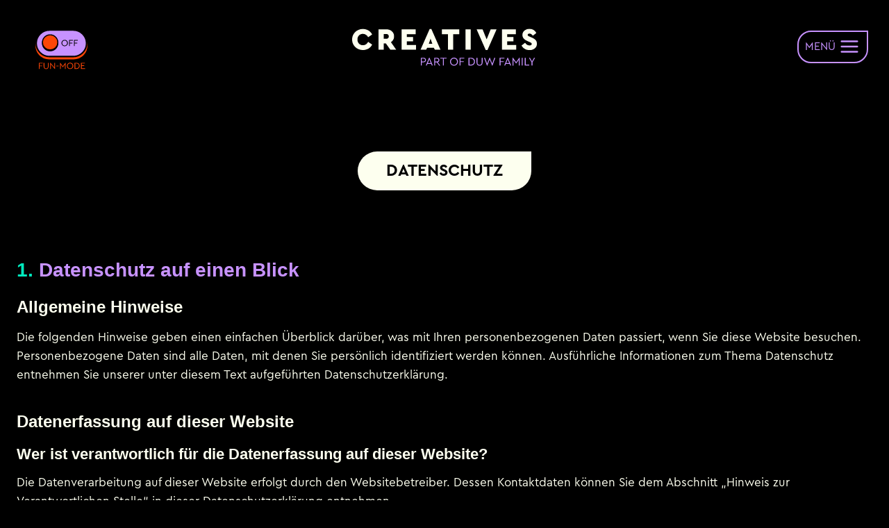

--- FILE ---
content_type: text/html; charset=UTF-8
request_url: https://creativesonlineadvertising.de/datenschutz/
body_size: 30851
content:
<!DOCTYPE html>
<!DOCTYPE html>
<?xml encoding="utf-8" ?><html lang="de" class="no-js" itemtype="https://schema.org/WebPage" itemscope>
<head>
	<meta charset="UTF-8">
	<meta name="viewport" content="width=device-width, initial-scale=1, minimum-scale=1">
	<title>Datenschutz &ndash; Creatives Onlineadvertising</title>
<meta name="robots" content="max-image-preview:large">

		<!-- Meta Tag Manager -->
		<meta name="description" content="Creatives Part of DuWfamily">
		<!-- / Meta Tag Manager -->
			<script>document.documentElement.classList.remove( 'no-js' );</script>
			<link rel="alternate" title="oEmbed (JSON)" type="application/json+oembed" href="https://creativesonlineadvertising.de/wp-json/oembed/1.0/embed?url=https%3A%2F%2Fcreativesonlineadvertising.de%2Fdatenschutz%2F">
<link rel="alternate" title="oEmbed (XML)" type="text/xml+oembed" href="https://creativesonlineadvertising.de/wp-json/oembed/1.0/embed?url=https%3A%2F%2Fcreativesonlineadvertising.de%2Fdatenschutz%2F&amp;format=xml">
<style id="wp-img-auto-sizes-contain-inline-css">
img:is([sizes=auto i],[sizes^="auto," i]){contain-intrinsic-size:3000px 1500px}
/*# sourceURL=wp-img-auto-sizes-contain-inline-css */
</style>
<style id="wp-emoji-styles-inline-css">

	img.wp-smiley, img.emoji {
		display: inline !important;
		border: none !important;
		box-shadow: none !important;
		height: 1em !important;
		width: 1em !important;
		margin: 0 0.07em !important;
		vertical-align: -0.1em !important;
		background: none !important;
		padding: 0 !important;
	}
/*# sourceURL=wp-emoji-styles-inline-css */
</style>
<style id="wp-block-library-inline-css">
:root{--wp-block-synced-color:#7a00df;--wp-block-synced-color--rgb:122,0,223;--wp-bound-block-color:var(--wp-block-synced-color);--wp-editor-canvas-background:#ddd;--wp-admin-theme-color:#007cba;--wp-admin-theme-color--rgb:0,124,186;--wp-admin-theme-color-darker-10:#006ba1;--wp-admin-theme-color-darker-10--rgb:0,107,160.5;--wp-admin-theme-color-darker-20:#005a87;--wp-admin-theme-color-darker-20--rgb:0,90,135;--wp-admin-border-width-focus:2px}@media (min-resolution:192dpi){:root{--wp-admin-border-width-focus:1.5px}}.wp-element-button{cursor:pointer}:root .has-very-light-gray-background-color{background-color:#eee}:root .has-very-dark-gray-background-color{background-color:#313131}:root .has-very-light-gray-color{color:#eee}:root .has-very-dark-gray-color{color:#313131}:root .has-vivid-green-cyan-to-vivid-cyan-blue-gradient-background{background:linear-gradient(135deg,#00d084,#0693e3)}:root .has-purple-crush-gradient-background{background:linear-gradient(135deg,#34e2e4,#4721fb 50%,#ab1dfe)}:root .has-hazy-dawn-gradient-background{background:linear-gradient(135deg,#faaca8,#dad0ec)}:root .has-subdued-olive-gradient-background{background:linear-gradient(135deg,#fafae1,#67a671)}:root .has-atomic-cream-gradient-background{background:linear-gradient(135deg,#fdd79a,#004a59)}:root .has-nightshade-gradient-background{background:linear-gradient(135deg,#330968,#31cdcf)}:root .has-midnight-gradient-background{background:linear-gradient(135deg,#020381,#2874fc)}:root{--wp--preset--font-size--normal:16px;--wp--preset--font-size--huge:42px}.has-regular-font-size{font-size:1em}.has-larger-font-size{font-size:2.625em}.has-normal-font-size{font-size:var(--wp--preset--font-size--normal)}.has-huge-font-size{font-size:var(--wp--preset--font-size--huge)}.has-text-align-center{text-align:center}.has-text-align-left{text-align:left}.has-text-align-right{text-align:right}.has-fit-text{white-space:nowrap!important}#end-resizable-editor-section{display:none}.aligncenter{clear:both}.items-justified-left{justify-content:flex-start}.items-justified-center{justify-content:center}.items-justified-right{justify-content:flex-end}.items-justified-space-between{justify-content:space-between}.screen-reader-text{border:0;clip-path:inset(50%);height:1px;margin:-1px;overflow:hidden;padding:0;position:absolute;width:1px;word-wrap:normal!important}.screen-reader-text:focus{background-color:#ddd;clip-path:none;color:#444;display:block;font-size:1em;height:auto;left:5px;line-height:normal;padding:15px 23px 14px;text-decoration:none;top:5px;width:auto;z-index:100000}html :where(.has-border-color){border-style:solid}html :where([style*=border-top-color]){border-top-style:solid}html :where([style*=border-right-color]){border-right-style:solid}html :where([style*=border-bottom-color]){border-bottom-style:solid}html :where([style*=border-left-color]){border-left-style:solid}html :where([style*=border-width]){border-style:solid}html :where([style*=border-top-width]){border-top-style:solid}html :where([style*=border-right-width]){border-right-style:solid}html :where([style*=border-bottom-width]){border-bottom-style:solid}html :where([style*=border-left-width]){border-left-style:solid}html :where(img[class*=wp-image-]){height:auto;max-width:100%}:where(figure){margin:0 0 1em}html :where(.is-position-sticky){--wp-admin--admin-bar--position-offset:var(--wp-admin--admin-bar--height,0px)}@media screen and (max-width:600px){html :where(.is-position-sticky){--wp-admin--admin-bar--position-offset:0px}}

/*# sourceURL=wp-block-library-inline-css */
</style><style id="wp-block-heading-inline-css">
h1:where(.wp-block-heading).has-background,h2:where(.wp-block-heading).has-background,h3:where(.wp-block-heading).has-background,h4:where(.wp-block-heading).has-background,h5:where(.wp-block-heading).has-background,h6:where(.wp-block-heading).has-background{padding:1.25em 2.375em}h1.has-text-align-left[style*=writing-mode]:where([style*=vertical-lr]),h1.has-text-align-right[style*=writing-mode]:where([style*=vertical-rl]),h2.has-text-align-left[style*=writing-mode]:where([style*=vertical-lr]),h2.has-text-align-right[style*=writing-mode]:where([style*=vertical-rl]),h3.has-text-align-left[style*=writing-mode]:where([style*=vertical-lr]),h3.has-text-align-right[style*=writing-mode]:where([style*=vertical-rl]),h4.has-text-align-left[style*=writing-mode]:where([style*=vertical-lr]),h4.has-text-align-right[style*=writing-mode]:where([style*=vertical-rl]),h5.has-text-align-left[style*=writing-mode]:where([style*=vertical-lr]),h5.has-text-align-right[style*=writing-mode]:where([style*=vertical-rl]),h6.has-text-align-left[style*=writing-mode]:where([style*=vertical-lr]),h6.has-text-align-right[style*=writing-mode]:where([style*=vertical-rl]){rotate:180deg}
/*# sourceURL=https://creativesonlineadvertising.de/wp-includes/blocks/heading/style.min.css */
</style>
<style id="wp-block-list-inline-css">
ol,ul{box-sizing:border-box}:root :where(.wp-block-list.has-background){padding:1.25em 2.375em}
/*# sourceURL=https://creativesonlineadvertising.de/wp-includes/blocks/list/style.min.css */
</style>
<style id="wp-block-paragraph-inline-css">
.is-small-text{font-size:.875em}.is-regular-text{font-size:1em}.is-large-text{font-size:2.25em}.is-larger-text{font-size:3em}.has-drop-cap:not(:focus):first-letter{float:left;font-size:8.4em;font-style:normal;font-weight:100;line-height:.68;margin:.05em .1em 0 0;text-transform:uppercase}body.rtl .has-drop-cap:not(:focus):first-letter{float:none;margin-left:.1em}p.has-drop-cap.has-background{overflow:hidden}:root :where(p.has-background){padding:1.25em 2.375em}:where(p.has-text-color:not(.has-link-color)) a{color:inherit}p.has-text-align-left[style*="writing-mode:vertical-lr"],p.has-text-align-right[style*="writing-mode:vertical-rl"]{rotate:180deg}
/*# sourceURL=https://creativesonlineadvertising.de/wp-includes/blocks/paragraph/style.min.css */
</style>
<style id="wp-block-spacer-inline-css">
.wp-block-spacer{clear:both}
/*# sourceURL=https://creativesonlineadvertising.de/wp-includes/blocks/spacer/style.min.css */
</style>
<style id="global-styles-inline-css">
:root{--wp--preset--aspect-ratio--square: 1;--wp--preset--aspect-ratio--4-3: 4/3;--wp--preset--aspect-ratio--3-4: 3/4;--wp--preset--aspect-ratio--3-2: 3/2;--wp--preset--aspect-ratio--2-3: 2/3;--wp--preset--aspect-ratio--16-9: 16/9;--wp--preset--aspect-ratio--9-16: 9/16;--wp--preset--color--black: #000000;--wp--preset--color--cyan-bluish-gray: #abb8c3;--wp--preset--color--white: #ffffff;--wp--preset--color--pale-pink: #f78da7;--wp--preset--color--vivid-red: #cf2e2e;--wp--preset--color--luminous-vivid-orange: #ff6900;--wp--preset--color--luminous-vivid-amber: #fcb900;--wp--preset--color--light-green-cyan: #7bdcb5;--wp--preset--color--vivid-green-cyan: #00d084;--wp--preset--color--pale-cyan-blue: #8ed1fc;--wp--preset--color--vivid-cyan-blue: #0693e3;--wp--preset--color--vivid-purple: #9b51e0;--wp--preset--color--theme-palette-1: var(--global-palette1);--wp--preset--color--theme-palette-2: var(--global-palette2);--wp--preset--color--theme-palette-3: var(--global-palette3);--wp--preset--color--theme-palette-4: var(--global-palette4);--wp--preset--color--theme-palette-5: var(--global-palette5);--wp--preset--color--theme-palette-6: var(--global-palette6);--wp--preset--color--theme-palette-7: var(--global-palette7);--wp--preset--color--theme-palette-8: var(--global-palette8);--wp--preset--color--theme-palette-9: var(--global-palette9);--wp--preset--color--theme-palette-10: var(--global-palette10);--wp--preset--color--theme-palette-11: var(--global-palette11);--wp--preset--color--theme-palette-12: var(--global-palette12);--wp--preset--color--theme-palette-13: var(--global-palette13);--wp--preset--color--theme-palette-14: var(--global-palette14);--wp--preset--color--theme-palette-15: var(--global-palette15);--wp--preset--gradient--vivid-cyan-blue-to-vivid-purple: linear-gradient(135deg,rgb(6,147,227) 0%,rgb(155,81,224) 100%);--wp--preset--gradient--light-green-cyan-to-vivid-green-cyan: linear-gradient(135deg,rgb(122,220,180) 0%,rgb(0,208,130) 100%);--wp--preset--gradient--luminous-vivid-amber-to-luminous-vivid-orange: linear-gradient(135deg,rgb(252,185,0) 0%,rgb(255,105,0) 100%);--wp--preset--gradient--luminous-vivid-orange-to-vivid-red: linear-gradient(135deg,rgb(255,105,0) 0%,rgb(207,46,46) 100%);--wp--preset--gradient--very-light-gray-to-cyan-bluish-gray: linear-gradient(135deg,rgb(238,238,238) 0%,rgb(169,184,195) 100%);--wp--preset--gradient--cool-to-warm-spectrum: linear-gradient(135deg,rgb(74,234,220) 0%,rgb(151,120,209) 20%,rgb(207,42,186) 40%,rgb(238,44,130) 60%,rgb(251,105,98) 80%,rgb(254,248,76) 100%);--wp--preset--gradient--blush-light-purple: linear-gradient(135deg,rgb(255,206,236) 0%,rgb(152,150,240) 100%);--wp--preset--gradient--blush-bordeaux: linear-gradient(135deg,rgb(254,205,165) 0%,rgb(254,45,45) 50%,rgb(107,0,62) 100%);--wp--preset--gradient--luminous-dusk: linear-gradient(135deg,rgb(255,203,112) 0%,rgb(199,81,192) 50%,rgb(65,88,208) 100%);--wp--preset--gradient--pale-ocean: linear-gradient(135deg,rgb(255,245,203) 0%,rgb(182,227,212) 50%,rgb(51,167,181) 100%);--wp--preset--gradient--electric-grass: linear-gradient(135deg,rgb(202,248,128) 0%,rgb(113,206,126) 100%);--wp--preset--gradient--midnight: linear-gradient(135deg,rgb(2,3,129) 0%,rgb(40,116,252) 100%);--wp--preset--font-size--small: var(--global-font-size-small);--wp--preset--font-size--medium: var(--global-font-size-medium);--wp--preset--font-size--large: var(--global-font-size-large);--wp--preset--font-size--x-large: 42px;--wp--preset--font-size--larger: var(--global-font-size-larger);--wp--preset--font-size--xxlarge: var(--global-font-size-xxlarge);--wp--preset--spacing--20: 0.44rem;--wp--preset--spacing--30: 0.67rem;--wp--preset--spacing--40: 1rem;--wp--preset--spacing--50: 1.5rem;--wp--preset--spacing--60: 2.25rem;--wp--preset--spacing--70: 3.38rem;--wp--preset--spacing--80: 5.06rem;--wp--preset--shadow--natural: 6px 6px 9px rgba(0, 0, 0, 0.2);--wp--preset--shadow--deep: 12px 12px 50px rgba(0, 0, 0, 0.4);--wp--preset--shadow--sharp: 6px 6px 0px rgba(0, 0, 0, 0.2);--wp--preset--shadow--outlined: 6px 6px 0px -3px rgb(255, 255, 255), 6px 6px rgb(0, 0, 0);--wp--preset--shadow--crisp: 6px 6px 0px rgb(0, 0, 0);}:root { --wp--style--global--content-size: var(--global-calc-content-width);--wp--style--global--wide-size: var(--global-calc-wide-content-width); }:where(body) { margin: 0; }.wp-site-blocks > .alignleft { float: left; margin-right: 2em; }.wp-site-blocks > .alignright { float: right; margin-left: 2em; }.wp-site-blocks > .aligncenter { justify-content: center; margin-left: auto; margin-right: auto; }:where(.is-layout-flex){gap: 0.5em;}:where(.is-layout-grid){gap: 0.5em;}.is-layout-flow > .alignleft{float: left;margin-inline-start: 0;margin-inline-end: 2em;}.is-layout-flow > .alignright{float: right;margin-inline-start: 2em;margin-inline-end: 0;}.is-layout-flow > .aligncenter{margin-left: auto !important;margin-right: auto !important;}.is-layout-constrained > .alignleft{float: left;margin-inline-start: 0;margin-inline-end: 2em;}.is-layout-constrained > .alignright{float: right;margin-inline-start: 2em;margin-inline-end: 0;}.is-layout-constrained > .aligncenter{margin-left: auto !important;margin-right: auto !important;}.is-layout-constrained > :where(:not(.alignleft):not(.alignright):not(.alignfull)){max-width: var(--wp--style--global--content-size);margin-left: auto !important;margin-right: auto !important;}.is-layout-constrained > .alignwide{max-width: var(--wp--style--global--wide-size);}body .is-layout-flex{display: flex;}.is-layout-flex{flex-wrap: wrap;align-items: center;}.is-layout-flex > :is(*, div){margin: 0;}body .is-layout-grid{display: grid;}.is-layout-grid > :is(*, div){margin: 0;}body{padding-top: 0px;padding-right: 0px;padding-bottom: 0px;padding-left: 0px;}a:where(:not(.wp-element-button)){text-decoration: underline;}:root :where(.wp-element-button, .wp-block-button__link){font-style: inherit;font-weight: inherit;letter-spacing: inherit;text-transform: inherit;}.has-black-color{color: var(--wp--preset--color--black) !important;}.has-cyan-bluish-gray-color{color: var(--wp--preset--color--cyan-bluish-gray) !important;}.has-white-color{color: var(--wp--preset--color--white) !important;}.has-pale-pink-color{color: var(--wp--preset--color--pale-pink) !important;}.has-vivid-red-color{color: var(--wp--preset--color--vivid-red) !important;}.has-luminous-vivid-orange-color{color: var(--wp--preset--color--luminous-vivid-orange) !important;}.has-luminous-vivid-amber-color{color: var(--wp--preset--color--luminous-vivid-amber) !important;}.has-light-green-cyan-color{color: var(--wp--preset--color--light-green-cyan) !important;}.has-vivid-green-cyan-color{color: var(--wp--preset--color--vivid-green-cyan) !important;}.has-pale-cyan-blue-color{color: var(--wp--preset--color--pale-cyan-blue) !important;}.has-vivid-cyan-blue-color{color: var(--wp--preset--color--vivid-cyan-blue) !important;}.has-vivid-purple-color{color: var(--wp--preset--color--vivid-purple) !important;}.has-theme-palette-1-color{color: var(--wp--preset--color--theme-palette-1) !important;}.has-theme-palette-2-color{color: var(--wp--preset--color--theme-palette-2) !important;}.has-theme-palette-3-color{color: var(--wp--preset--color--theme-palette-3) !important;}.has-theme-palette-4-color{color: var(--wp--preset--color--theme-palette-4) !important;}.has-theme-palette-5-color{color: var(--wp--preset--color--theme-palette-5) !important;}.has-theme-palette-6-color{color: var(--wp--preset--color--theme-palette-6) !important;}.has-theme-palette-7-color{color: var(--wp--preset--color--theme-palette-7) !important;}.has-theme-palette-8-color{color: var(--wp--preset--color--theme-palette-8) !important;}.has-theme-palette-9-color{color: var(--wp--preset--color--theme-palette-9) !important;}.has-theme-palette-10-color{color: var(--wp--preset--color--theme-palette-10) !important;}.has-theme-palette-11-color{color: var(--wp--preset--color--theme-palette-11) !important;}.has-theme-palette-12-color{color: var(--wp--preset--color--theme-palette-12) !important;}.has-theme-palette-13-color{color: var(--wp--preset--color--theme-palette-13) !important;}.has-theme-palette-14-color{color: var(--wp--preset--color--theme-palette-14) !important;}.has-theme-palette-15-color{color: var(--wp--preset--color--theme-palette-15) !important;}.has-black-background-color{background-color: var(--wp--preset--color--black) !important;}.has-cyan-bluish-gray-background-color{background-color: var(--wp--preset--color--cyan-bluish-gray) !important;}.has-white-background-color{background-color: var(--wp--preset--color--white) !important;}.has-pale-pink-background-color{background-color: var(--wp--preset--color--pale-pink) !important;}.has-vivid-red-background-color{background-color: var(--wp--preset--color--vivid-red) !important;}.has-luminous-vivid-orange-background-color{background-color: var(--wp--preset--color--luminous-vivid-orange) !important;}.has-luminous-vivid-amber-background-color{background-color: var(--wp--preset--color--luminous-vivid-amber) !important;}.has-light-green-cyan-background-color{background-color: var(--wp--preset--color--light-green-cyan) !important;}.has-vivid-green-cyan-background-color{background-color: var(--wp--preset--color--vivid-green-cyan) !important;}.has-pale-cyan-blue-background-color{background-color: var(--wp--preset--color--pale-cyan-blue) !important;}.has-vivid-cyan-blue-background-color{background-color: var(--wp--preset--color--vivid-cyan-blue) !important;}.has-vivid-purple-background-color{background-color: var(--wp--preset--color--vivid-purple) !important;}.has-theme-palette-1-background-color{background-color: var(--wp--preset--color--theme-palette-1) !important;}.has-theme-palette-2-background-color{background-color: var(--wp--preset--color--theme-palette-2) !important;}.has-theme-palette-3-background-color{background-color: var(--wp--preset--color--theme-palette-3) !important;}.has-theme-palette-4-background-color{background-color: var(--wp--preset--color--theme-palette-4) !important;}.has-theme-palette-5-background-color{background-color: var(--wp--preset--color--theme-palette-5) !important;}.has-theme-palette-6-background-color{background-color: var(--wp--preset--color--theme-palette-6) !important;}.has-theme-palette-7-background-color{background-color: var(--wp--preset--color--theme-palette-7) !important;}.has-theme-palette-8-background-color{background-color: var(--wp--preset--color--theme-palette-8) !important;}.has-theme-palette-9-background-color{background-color: var(--wp--preset--color--theme-palette-9) !important;}.has-theme-palette-10-background-color{background-color: var(--wp--preset--color--theme-palette-10) !important;}.has-theme-palette-11-background-color{background-color: var(--wp--preset--color--theme-palette-11) !important;}.has-theme-palette-12-background-color{background-color: var(--wp--preset--color--theme-palette-12) !important;}.has-theme-palette-13-background-color{background-color: var(--wp--preset--color--theme-palette-13) !important;}.has-theme-palette-14-background-color{background-color: var(--wp--preset--color--theme-palette-14) !important;}.has-theme-palette-15-background-color{background-color: var(--wp--preset--color--theme-palette-15) !important;}.has-black-border-color{border-color: var(--wp--preset--color--black) !important;}.has-cyan-bluish-gray-border-color{border-color: var(--wp--preset--color--cyan-bluish-gray) !important;}.has-white-border-color{border-color: var(--wp--preset--color--white) !important;}.has-pale-pink-border-color{border-color: var(--wp--preset--color--pale-pink) !important;}.has-vivid-red-border-color{border-color: var(--wp--preset--color--vivid-red) !important;}.has-luminous-vivid-orange-border-color{border-color: var(--wp--preset--color--luminous-vivid-orange) !important;}.has-luminous-vivid-amber-border-color{border-color: var(--wp--preset--color--luminous-vivid-amber) !important;}.has-light-green-cyan-border-color{border-color: var(--wp--preset--color--light-green-cyan) !important;}.has-vivid-green-cyan-border-color{border-color: var(--wp--preset--color--vivid-green-cyan) !important;}.has-pale-cyan-blue-border-color{border-color: var(--wp--preset--color--pale-cyan-blue) !important;}.has-vivid-cyan-blue-border-color{border-color: var(--wp--preset--color--vivid-cyan-blue) !important;}.has-vivid-purple-border-color{border-color: var(--wp--preset--color--vivid-purple) !important;}.has-theme-palette-1-border-color{border-color: var(--wp--preset--color--theme-palette-1) !important;}.has-theme-palette-2-border-color{border-color: var(--wp--preset--color--theme-palette-2) !important;}.has-theme-palette-3-border-color{border-color: var(--wp--preset--color--theme-palette-3) !important;}.has-theme-palette-4-border-color{border-color: var(--wp--preset--color--theme-palette-4) !important;}.has-theme-palette-5-border-color{border-color: var(--wp--preset--color--theme-palette-5) !important;}.has-theme-palette-6-border-color{border-color: var(--wp--preset--color--theme-palette-6) !important;}.has-theme-palette-7-border-color{border-color: var(--wp--preset--color--theme-palette-7) !important;}.has-theme-palette-8-border-color{border-color: var(--wp--preset--color--theme-palette-8) !important;}.has-theme-palette-9-border-color{border-color: var(--wp--preset--color--theme-palette-9) !important;}.has-theme-palette-10-border-color{border-color: var(--wp--preset--color--theme-palette-10) !important;}.has-theme-palette-11-border-color{border-color: var(--wp--preset--color--theme-palette-11) !important;}.has-theme-palette-12-border-color{border-color: var(--wp--preset--color--theme-palette-12) !important;}.has-theme-palette-13-border-color{border-color: var(--wp--preset--color--theme-palette-13) !important;}.has-theme-palette-14-border-color{border-color: var(--wp--preset--color--theme-palette-14) !important;}.has-theme-palette-15-border-color{border-color: var(--wp--preset--color--theme-palette-15) !important;}.has-vivid-cyan-blue-to-vivid-purple-gradient-background{background: var(--wp--preset--gradient--vivid-cyan-blue-to-vivid-purple) !important;}.has-light-green-cyan-to-vivid-green-cyan-gradient-background{background: var(--wp--preset--gradient--light-green-cyan-to-vivid-green-cyan) !important;}.has-luminous-vivid-amber-to-luminous-vivid-orange-gradient-background{background: var(--wp--preset--gradient--luminous-vivid-amber-to-luminous-vivid-orange) !important;}.has-luminous-vivid-orange-to-vivid-red-gradient-background{background: var(--wp--preset--gradient--luminous-vivid-orange-to-vivid-red) !important;}.has-very-light-gray-to-cyan-bluish-gray-gradient-background{background: var(--wp--preset--gradient--very-light-gray-to-cyan-bluish-gray) !important;}.has-cool-to-warm-spectrum-gradient-background{background: var(--wp--preset--gradient--cool-to-warm-spectrum) !important;}.has-blush-light-purple-gradient-background{background: var(--wp--preset--gradient--blush-light-purple) !important;}.has-blush-bordeaux-gradient-background{background: var(--wp--preset--gradient--blush-bordeaux) !important;}.has-luminous-dusk-gradient-background{background: var(--wp--preset--gradient--luminous-dusk) !important;}.has-pale-ocean-gradient-background{background: var(--wp--preset--gradient--pale-ocean) !important;}.has-electric-grass-gradient-background{background: var(--wp--preset--gradient--electric-grass) !important;}.has-midnight-gradient-background{background: var(--wp--preset--gradient--midnight) !important;}.has-small-font-size{font-size: var(--wp--preset--font-size--small) !important;}.has-medium-font-size{font-size: var(--wp--preset--font-size--medium) !important;}.has-large-font-size{font-size: var(--wp--preset--font-size--large) !important;}.has-x-large-font-size{font-size: var(--wp--preset--font-size--x-large) !important;}.has-larger-font-size{font-size: var(--wp--preset--font-size--larger) !important;}.has-xxlarge-font-size{font-size: var(--wp--preset--font-size--xxlarge) !important;}
/*# sourceURL=global-styles-inline-css */
</style>

<link rel="stylesheet" id="kadence-global-css" href="https://creativesonlineadvertising.de/wp-content/themes/kadence/assets/css/global.min.css?ver=1.4.0" media="all">
<style id="kadence-global-inline-css">
/* Kadence Base CSS */
:root{--global-palette1:#c792ff;--global-palette2:#edff5f;--global-palette3:#000000;--global-palette4:#032075;--global-palette5:#514d7c;--global-palette6:#666699;--global-palette7:#00e9bd;--global-palette8:#fc4607;--global-palette9:#fdffef;--global-palette10:oklch(from var(--global-palette1) calc(l + 0.10 * (1 - l)) calc(c * 1.00) calc(h + 180) / 100%);--global-palette11:#13612e;--global-palette12:#1159af;--global-palette13:#b82105;--global-palette14:#f7630c;--global-palette15:#f5a524;--global-palette9rgb:253, 255, 239;--global-palette-highlight:var(--global-palette1);--global-palette-highlight-alt:var(--global-palette2);--global-palette-highlight-alt2:var(--global-palette9);--global-palette-btn-bg:var(--global-palette1);--global-palette-btn-bg-hover:var(--global-palette7);--global-palette-btn:var(--global-palette3);--global-palette-btn-hover:var(--global-palette3);--global-palette-btn-sec-bg:var(--global-palette7);--global-palette-btn-sec-bg-hover:var(--global-palette2);--global-palette-btn-sec:var(--global-palette3);--global-palette-btn-sec-hover:var(--global-palette9);--global-body-font-family:'Cera Pro', Helvetica, Arial;--global-heading-font-family:'Cera Pro', Helvetica, Arial;--global-primary-nav-font-family:inherit;--global-fallback-font:sans-serif;--global-display-fallback-font:sans-serif;--global-content-width:1290px;--global-content-wide-width:calc(1290px + 230px);--global-content-narrow-width:842px;--global-content-edge-padding:1.5rem;--global-content-boxed-padding:0rem;--global-calc-content-width:calc(1290px - var(--global-content-edge-padding) - var(--global-content-edge-padding) );--wp--style--global--content-size:var(--global-calc-content-width);}.wp-site-blocks{--global-vw:calc( 100vw - ( 0.5 * var(--scrollbar-offset)));}body{background:#000000;}body, input, select, optgroup, textarea{font-style:normal;font-weight:400;font-size:17px;line-height:1.6;font-family:var(--global-body-font-family);color:var(--global-palette9);}.content-bg, body.content-style-unboxed .site{background:#000000;}h1,h2,h3,h4,h5,h6{font-family:var(--global-heading-font-family);}h1{font-style:normal;font-weight:700;font-size:32px;line-height:1.5;color:var(--global-palette9);}h2{font-style:normal;font-weight:700;font-size:28px;line-height:1.5;color:var(--global-palette9);}h3{font-style:normal;font-weight:700;font-size:24px;line-height:1.5;color:var(--global-palette9);}h4{font-style:normal;font-weight:700;font-size:22px;line-height:1.5;color:var(--global-palette9);}h5{font-style:normal;font-weight:700;font-size:20px;line-height:1.5;color:var(--global-palette9);}h6{font-style:normal;font-weight:700;font-size:18px;line-height:1.5;color:var(--global-palette9);}.entry-hero .kadence-breadcrumbs{max-width:1290px;}.site-container, .site-header-row-layout-contained, .site-footer-row-layout-contained, .entry-hero-layout-contained, .comments-area, .alignfull > .wp-block-cover__inner-container, .alignwide > .wp-block-cover__inner-container{max-width:var(--global-content-width);}.content-width-narrow .content-container.site-container, .content-width-narrow .hero-container.site-container{max-width:var(--global-content-narrow-width);}@media all and (min-width: 1520px){.wp-site-blocks .content-container  .alignwide{margin-left:-115px;margin-right:-115px;width:unset;max-width:unset;}}@media all and (min-width: 1102px){.content-width-narrow .wp-site-blocks .content-container .alignwide{margin-left:-130px;margin-right:-130px;width:unset;max-width:unset;}}.content-style-boxed .wp-site-blocks .entry-content .alignwide{margin-left:calc( -1 * var( --global-content-boxed-padding ) );margin-right:calc( -1 * var( --global-content-boxed-padding ) );}.content-area{margin-top:10rem;margin-bottom:10rem;}@media all and (max-width: 1024px){.content-area{margin-top:3rem;margin-bottom:3rem;}}@media all and (max-width: 767px){.content-area{margin-top:2rem;margin-bottom:2rem;}}@media all and (max-width: 1024px){:root{--global-content-boxed-padding:2rem;}}@media all and (max-width: 767px){:root{--global-content-boxed-padding:1.5rem;}}.entry-content-wrap{padding:0rem;}@media all and (max-width: 1024px){.entry-content-wrap{padding:2rem;}}@media all and (max-width: 767px){.entry-content-wrap{padding:1.5rem;}}.entry.single-entry{box-shadow:0px 15px 15px -10px rgba(0,0,0,0.05);}.entry.loop-entry{box-shadow:0px 15px 15px -10px rgba(0,0,0,0.05);}.loop-entry .entry-content-wrap{padding:2rem;}@media all and (max-width: 1024px){.loop-entry .entry-content-wrap{padding:2rem;}}@media all and (max-width: 767px){.loop-entry .entry-content-wrap{padding:1.5rem;}}button, .button, .wp-block-button__link, input[type="button"], input[type="reset"], input[type="submit"], .fl-button, .elementor-button-wrapper .elementor-button, .wc-block-components-checkout-place-order-button, .wc-block-cart__submit{box-shadow:0px 0px 0px -7px rgba(0,0,0,0);}button:hover, button:focus, button:active, .button:hover, .button:focus, .button:active, .wp-block-button__link:hover, .wp-block-button__link:focus, .wp-block-button__link:active, input[type="button"]:hover, input[type="button"]:focus, input[type="button"]:active, input[type="reset"]:hover, input[type="reset"]:focus, input[type="reset"]:active, input[type="submit"]:hover, input[type="submit"]:focus, input[type="submit"]:active, .elementor-button-wrapper .elementor-button:hover, .elementor-button-wrapper .elementor-button:focus, .elementor-button-wrapper .elementor-button:active, .wc-block-cart__submit:hover{box-shadow:0px 15px 25px -7px rgba(0,0,0,0.1);}.kb-button.kb-btn-global-outline.kb-btn-global-inherit{padding-top:calc(px - 2px);padding-right:calc(px - 2px);padding-bottom:calc(px - 2px);padding-left:calc(px - 2px);}@media all and (min-width: 1025px){.transparent-header .entry-hero .entry-hero-container-inner{padding-top:80px;}}@media all and (max-width: 1024px){.mobile-transparent-header .entry-hero .entry-hero-container-inner{padding-top:0px;}}@media all and (max-width: 767px){.mobile-transparent-header .entry-hero .entry-hero-container-inner{padding-top:0px;}}#kt-scroll-up-reader, #kt-scroll-up{border:3px solid currentColor;border-radius:50px 50px 50px 50px;color:var(--global-palette3);background:var(--global-palette9);border-color:var(--global-palette1);bottom:30px;font-size:2rem;padding:0.4em 0.4em 0.4em 0.4em;}#kt-scroll-up-reader.scroll-up-side-right, #kt-scroll-up.scroll-up-side-right{right:30px;}#kt-scroll-up-reader.scroll-up-side-left, #kt-scroll-up.scroll-up-side-left{left:30px;}@media all and (hover: hover){#kt-scroll-up-reader:hover, #kt-scroll-up:hover{border-color:var(--global-palette7);}}.entry-hero.page-hero-section .entry-header{min-height:200px;}
/* Kadence Header CSS */
@media all and (max-width: 1024px){.mobile-transparent-header #masthead{position:absolute;left:0px;right:0px;z-index:100;}.kadence-scrollbar-fixer.mobile-transparent-header #masthead{right:var(--scrollbar-offset,0);}.mobile-transparent-header #masthead, .mobile-transparent-header .site-top-header-wrap .site-header-row-container-inner, .mobile-transparent-header .site-main-header-wrap .site-header-row-container-inner, .mobile-transparent-header .site-bottom-header-wrap .site-header-row-container-inner{background:transparent;}.site-header-row-tablet-layout-fullwidth, .site-header-row-tablet-layout-standard{padding:0px;}}@media all and (min-width: 1025px){.transparent-header #masthead{position:absolute;left:0px;right:0px;z-index:100;}.transparent-header.kadence-scrollbar-fixer #masthead{right:var(--scrollbar-offset,0);}.transparent-header #masthead, .transparent-header .site-top-header-wrap .site-header-row-container-inner, .transparent-header .site-main-header-wrap .site-header-row-container-inner, .transparent-header .site-bottom-header-wrap .site-header-row-container-inner{background:transparent;}}.site-branding a.brand img{max-width:300px;}.site-branding a.brand img.svg-logo-image{width:300px;}.site-branding{padding:0px 0px 0px 0px;}@media all and (max-width: 1024px){.site-branding{padding:25px 20px 5px 20px;}}@media all and (max-width: 767px){.site-branding{padding:25px 20px 5px 20px;}}#masthead, #masthead .kadence-sticky-header.item-is-fixed:not(.item-at-start):not(.site-header-row-container):not(.site-main-header-wrap), #masthead .kadence-sticky-header.item-is-fixed:not(.item-at-start) > .site-header-row-container-inner{background:#000000;}.site-main-header-wrap .site-header-row-container-inner{border-top:0px none transparent;border-bottom:0px none transparent;}.site-main-header-inner-wrap{min-height:80px;}@media all and (max-width: 767px){.site-main-header-inner-wrap{min-height:10px;}}.site-main-header-wrap .site-header-row-container-inner>.site-container{padding:39px 30px 5px 30px;}@media all and (max-width: 767px){.site-main-header-wrap .site-header-row-container-inner>.site-container{padding:0px 30px 10px 30px;}}.site-bottom-header-inner-wrap{min-height:0px;}.site-bottom-header-wrap .site-header-row-container-inner>.site-container{padding:0px 0px 20px 0px;}@media all and (max-width: 767px){.site-bottom-header-wrap .site-header-row-container-inner>.site-container{padding:15px 10px 15px 10px;}}.site-main-header-wrap.site-header-row-container.site-header-focus-item.site-header-row-layout-standard.kadence-sticky-header.item-is-fixed.item-is-stuck, .site-header-upper-inner-wrap.kadence-sticky-header.item-is-fixed.item-is-stuck, .site-header-inner-wrap.kadence-sticky-header.item-is-fixed.item-is-stuck, .site-top-header-wrap.site-header-row-container.site-header-focus-item.site-header-row-layout-standard.kadence-sticky-header.item-is-fixed.item-is-stuck, .site-bottom-header-wrap.site-header-row-container.site-header-focus-item.site-header-row-layout-standard.kadence-sticky-header.item-is-fixed.item-is-stuck{box-shadow:0px 0px 0px 0px rgba(0,0,0,0);}.header-navigation .header-menu-container ul ul.sub-menu, .header-navigation .header-menu-container ul ul.submenu{box-shadow:0px 2px 13px 0px rgba(0,0,0,0.1);}.header-navigation .header-menu-container ul ul li.menu-item, .header-menu-container ul.menu > li.kadence-menu-mega-enabled > ul > li.menu-item > a{border-bottom:1px solid rgba(255,255,255,0.1);background:var(--global-palette3);border-radius:0px 0px 0px 0px;}.header-navigation .header-menu-container ul ul li.menu-item > a{width:200px;padding-top:1em;padding-bottom:1em;color:var(--global-palette8);font-size:12px;}.header-navigation .header-menu-container ul ul li.menu-item > a:hover{color:var(--global-palette9);background:var(--global-palette4);border-radius:0px 0px 0px 0px;}.header-navigation .header-menu-container ul ul li.menu-item.current-menu-item > a{color:var(--global-palette9);background:var(--global-palette4);border-radius:0px 0px 0px 0px;}.mobile-toggle-open-container .menu-toggle-open, .mobile-toggle-open-container .menu-toggle-open:focus{color:var(--global-palette1);padding:0.4em 0.6em 0.4em 0.6em;font-size:14px;}.mobile-toggle-open-container .menu-toggle-open.menu-toggle-style-bordered{border:2px solid currentColor;}.mobile-toggle-open-container .menu-toggle-open .menu-toggle-icon{font-size:30px;}.mobile-toggle-open-container .menu-toggle-open:hover, .mobile-toggle-open-container .menu-toggle-open:focus-visible{color:var(--global-palette7);}.mobile-navigation ul li{font-style:normal;font-weight:700;font-size:3rem;font-family:'Cera Pro Bold';}.mobile-navigation ul li a{padding-top:0.6rem;padding-bottom:0.6rem;}.mobile-navigation ul li > a, .mobile-navigation ul li.menu-item-has-children > .drawer-nav-drop-wrap{color:var(--global-palette1);}.mobile-navigation ul li > a:hover, .mobile-navigation ul li.menu-item-has-children > .drawer-nav-drop-wrap:hover{color:var(--global-palette7);}.mobile-navigation ul li.current-menu-item > a, .mobile-navigation ul li.current-menu-item.menu-item-has-children > .drawer-nav-drop-wrap{color:var(--global-palette2);}.mobile-navigation ul li.menu-item-has-children .drawer-nav-drop-wrap, .mobile-navigation ul li:not(.menu-item-has-children) a{border-bottom:1px none rgba(255,255,255,0.1);}.mobile-navigation:not(.drawer-navigation-parent-toggle-true) ul li.menu-item-has-children .drawer-nav-drop-wrap button{border-left:1px none rgba(255,255,255,0.1);}#mobile-drawer .drawer-inner, #mobile-drawer.popup-drawer-layout-fullwidth.popup-drawer-animation-slice .pop-portion-bg, #mobile-drawer.popup-drawer-layout-fullwidth.popup-drawer-animation-slice.pop-animated.show-drawer .drawer-inner{background:var(--global-palette3);}#mobile-drawer .drawer-header .drawer-toggle{padding:0.6em 0.15em 0.6em 0.15em;font-size:24px;}#mobile-drawer .drawer-header .drawer-toggle, #mobile-drawer .drawer-header .drawer-toggle:focus{color:var(--global-palette2);}#mobile-drawer .drawer-header .drawer-toggle:hover, #mobile-drawer .drawer-header .drawer-toggle:focus:hover{color:var(--global-palette7);}#main-header .header-button{color:var(--global-palette3);box-shadow:0px 0px 0px -7px rgba(0,0,0,0);}#main-header .header-button:hover{box-shadow:0px 15px 25px -7px rgba(0,0,0,0.1);}.mobile-header-button-wrap .mobile-header-button-inner-wrap .mobile-header-button{border:2px none transparent;box-shadow:0px 0px 0px -7px rgba(0,0,0,0);}.mobile-header-button-wrap .mobile-header-button-inner-wrap .mobile-header-button:hover{box-shadow:0px 15px 25px -7px rgba(0,0,0,0.1);}
/* Kadence Footer CSS */
.site-middle-footer-inner-wrap{padding-top:0px;padding-bottom:60px;grid-column-gap:30px;grid-row-gap:30px;}.site-middle-footer-inner-wrap .widget{margin-bottom:20px;}.site-middle-footer-inner-wrap .site-footer-section:not(:last-child):after{right:calc(-30px / 2);}
/* Kadence Pro Header CSS */
.header-navigation-dropdown-direction-left ul ul.submenu, .header-navigation-dropdown-direction-left ul ul.sub-menu{right:0px;left:auto;}.rtl .header-navigation-dropdown-direction-right ul ul.submenu, .rtl .header-navigation-dropdown-direction-right ul ul.sub-menu{left:0px;right:auto;}.header-account-button .nav-drop-title-wrap > .kadence-svg-iconset, .header-account-button > .kadence-svg-iconset{font-size:1.2em;}.site-header-item .header-account-button .nav-drop-title-wrap, .site-header-item .header-account-wrap > .header-account-button{display:flex;align-items:center;}.header-account-style-icon_label .header-account-label{padding-left:5px;}.header-account-style-label_icon .header-account-label{padding-right:5px;}.site-header-item .header-account-wrap .header-account-button{text-decoration:none;box-shadow:none;color:inherit;background:transparent;padding:0.6em 0em 0.6em 0em;}.header-mobile-account-wrap .header-account-button .nav-drop-title-wrap > .kadence-svg-iconset, .header-mobile-account-wrap .header-account-button > .kadence-svg-iconset{font-size:1.2em;}.header-mobile-account-wrap .header-account-button .nav-drop-title-wrap, .header-mobile-account-wrap > .header-account-button{display:flex;align-items:center;}.header-mobile-account-wrap.header-account-style-icon_label .header-account-label{padding-left:5px;}.header-mobile-account-wrap.header-account-style-label_icon .header-account-label{padding-right:5px;}.header-mobile-account-wrap .header-account-button{text-decoration:none;box-shadow:none;color:inherit;background:transparent;padding:0.6em 0em 0.6em 0em;}#login-drawer .drawer-inner .drawer-content{display:flex;justify-content:center;align-items:center;position:absolute;top:0px;bottom:0px;left:0px;right:0px;padding:0px;}#loginform p label{display:block;}#login-drawer #loginform{width:100%;}#login-drawer #loginform input{width:100%;}#login-drawer #loginform input[type="checkbox"]{width:auto;}#login-drawer .drawer-inner .drawer-header{position:relative;z-index:100;}#login-drawer .drawer-content_inner.widget_login_form_inner{padding:2em;width:100%;max-width:350px;border-radius:.25rem;background:var(--global-palette9);color:var(--global-palette4);}#login-drawer .lost_password a{color:var(--global-palette6);}#login-drawer .lost_password, #login-drawer .register-field{text-align:center;}#login-drawer .widget_login_form_inner p{margin-top:1.2em;margin-bottom:0em;}#login-drawer .widget_login_form_inner p:first-child{margin-top:0em;}#login-drawer .widget_login_form_inner label{margin-bottom:0.5em;}#login-drawer hr.register-divider{margin:1.2em 0;border-width:1px;}#login-drawer .register-field{font-size:90%;}@media all and (min-width: 1025px){#login-drawer hr.register-divider.hide-desktop{display:none;}#login-drawer p.register-field.hide-desktop{display:none;}}@media all and (max-width: 1024px){#login-drawer hr.register-divider.hide-mobile{display:none;}#login-drawer p.register-field.hide-mobile{display:none;}}@media all and (max-width: 767px){#login-drawer hr.register-divider.hide-mobile{display:none;}#login-drawer p.register-field.hide-mobile{display:none;}}.tertiary-navigation .tertiary-menu-container > ul > li.menu-item > a{padding-left:calc(1.2em / 2);padding-right:calc(1.2em / 2);padding-top:0.6em;padding-bottom:0.6em;color:var(--global-palette5);}.tertiary-navigation .tertiary-menu-container > ul > li.menu-item > a:hover{color:var(--global-palette-highlight);}.tertiary-navigation .tertiary-menu-container > ul > li.menu-item.current-menu-item > a{color:var(--global-palette3);}.header-navigation[class*="header-navigation-style-underline"] .header-menu-container.tertiary-menu-container>ul>li>a:after{width:calc( 100% - 1.2em);}.quaternary-navigation .quaternary-menu-container > ul > li.menu-item > a{padding-left:calc(1.2em / 2);padding-right:calc(1.2em / 2);padding-top:0.6em;padding-bottom:0.6em;color:var(--global-palette5);}.quaternary-navigation .quaternary-menu-container > ul > li.menu-item > a:hover{color:var(--global-palette-highlight);}.quaternary-navigation .quaternary-menu-container > ul > li.menu-item.current-menu-item > a{color:var(--global-palette3);}.header-navigation[class*="header-navigation-style-underline"] .header-menu-container.quaternary-menu-container>ul>li>a:after{width:calc( 100% - 1.2em);}#main-header .header-divider{border-right:1px solid var(--global-palette6);height:50%;}#main-header .header-divider2{border-right:1px solid var(--global-palette6);height:50%;}#main-header .header-divider3{border-right:1px solid var(--global-palette6);height:50%;}#mobile-header .header-mobile-divider, #mobile-drawer .header-mobile-divider{border-right:1px solid var(--global-palette6);height:50%;}#mobile-drawer .header-mobile-divider{border-top:1px solid var(--global-palette6);width:50%;}#mobile-header .header-mobile-divider2{border-right:1px solid var(--global-palette6);height:50%;}#mobile-drawer .header-mobile-divider2{border-top:1px solid var(--global-palette6);width:50%;}.header-item-search-bar form ::-webkit-input-placeholder{color:currentColor;opacity:0.5;}.header-item-search-bar form ::placeholder{color:currentColor;opacity:0.5;}.header-search-bar form{max-width:100%;width:240px;}.header-search-bar form input.search-field{background:var(--global-palette3);border:2px solid transparent;border-color:var(--global-palette1);}.header-search-bar form input.search-field, .header-search-bar form .kadence-search-icon-wrap{color:var(--global-palette1);}.header-search-bar form input.search-field:focus{background:var(--global-palette3);border-color:var(--global-palette7);}.header-search-bar form input.search-field:focus, .header-search-bar form input.search-submit:hover ~ .kadence-search-icon-wrap, #main-header .header-search-bar form button[type="submit"]:hover ~ .kadence-search-icon-wrap{color:var(--global-palette7);}.header-mobile-search-bar form{max-width:calc(100vw - var(--global-sm-spacing) - var(--global-sm-spacing));width:240px;}.header-widget-lstyle-normal .header-widget-area-inner a:not(.button){text-decoration:underline;}.element-contact-inner-wrap{display:flex;flex-wrap:wrap;align-items:center;margin-top:-0.6em;margin-left:calc(-0.6em / 2);margin-right:calc(-0.6em / 2);}.element-contact-inner-wrap .header-contact-item{display:inline-flex;flex-wrap:wrap;align-items:center;margin-top:0.6em;margin-left:calc(0.6em / 2);margin-right:calc(0.6em / 2);}.element-contact-inner-wrap .header-contact-item .kadence-svg-iconset{font-size:1em;}.header-contact-item img{display:inline-block;}.header-contact-item .contact-label{margin-left:0.3em;}.rtl .header-contact-item .contact-label{margin-right:0.3em;margin-left:0px;}.header-mobile-contact-wrap .element-contact-inner-wrap{display:flex;flex-wrap:wrap;align-items:center;margin-top:-0.6em;margin-left:calc(-0.6em / 2);margin-right:calc(-0.6em / 2);}.header-mobile-contact-wrap .element-contact-inner-wrap .header-contact-item{display:inline-flex;flex-wrap:wrap;align-items:center;margin-top:0.6em;margin-left:calc(0.6em / 2);margin-right:calc(0.6em / 2);}.header-mobile-contact-wrap .element-contact-inner-wrap .header-contact-item .kadence-svg-iconset{font-size:1em;}#main-header .header-button2{box-shadow:0px 0px 0px -7px rgba(0,0,0,0);}#main-header .header-button2:hover{box-shadow:0px 15px 25px -7px rgba(0,0,0,0.1);}.mobile-header-button2-wrap .mobile-header-button-inner-wrap .mobile-header-button2{border:2px none transparent;box-shadow:0px 0px 0px -7px rgba(0,0,0,0);}.mobile-header-button2-wrap .mobile-header-button-inner-wrap .mobile-header-button2:hover{box-shadow:0px 15px 25px -7px rgba(0,0,0,0.1);}#widget-drawer.popup-drawer-layout-fullwidth .drawer-content .header-widget2, #widget-drawer.popup-drawer-layout-sidepanel .drawer-inner{max-width:600px;}#widget-drawer.popup-drawer-layout-fullwidth .drawer-content .header-widget2{margin:0 auto;}.widget-toggle-open{display:flex;align-items:center;background:transparent;box-shadow:none;}.widget-toggle-open:hover, .widget-toggle-open:focus{border-color:currentColor;background:transparent;box-shadow:none;}.widget-toggle-open .widget-toggle-icon{display:flex;}.widget-toggle-open .widget-toggle-label{padding-right:5px;}.rtl .widget-toggle-open .widget-toggle-label{padding-left:5px;padding-right:0px;}.widget-toggle-open .widget-toggle-label:empty, .rtl .widget-toggle-open .widget-toggle-label:empty{padding-right:0px;padding-left:0px;}.widget-toggle-open-container .widget-toggle-open{color:var(--global-palette1);padding:0.4em 0.6em 0.4em 0.6em;font-style:normal;font-size:16px;}.widget-toggle-open-container .widget-toggle-open.widget-toggle-style-bordered{border:2px solid currentColor;}.widget-toggle-open-container .widget-toggle-open .widget-toggle-icon{font-size:30px;}.widget-toggle-open-container .widget-toggle-open:hover, .widget-toggle-open-container .widget-toggle-open:focus{color:var(--global-palette7);}#widget-drawer .drawer-inner{background:var(--global-palette3);}#widget-drawer .drawer-header .drawer-toggle, #widget-drawer .drawer-header .drawer-toggle:focus{color:var(--global-palette2);}#widget-drawer .drawer-header .drawer-toggle:hover, #widget-drawer .drawer-header .drawer-toggle:focus:hover{color:var(--global-palette1);}#widget-drawer .header-widget-2style-normal a:not(.button){text-decoration:underline;}#widget-drawer .header-widget-2style-plain a:not(.button){text-decoration:none;}#widget-drawer .header-widget2 .widget-title{font-style:normal;font-weight:400;font-family:var(--global-heading-font-family, inherit);color:var(--global-palette1);}#widget-drawer .header-widget2{font-style:normal;font-weight:400;font-size:4rem;line-height:1.2;font-family:var(--global-heading-font-family, inherit);color:var(--global-palette1);}#widget-drawer .header-widget2 a:not(.button), #widget-drawer .header-widget2 .drawer-sub-toggle{color:var(--global-palette1);}#widget-drawer .header-widget2 a:not(.button):hover, #widget-drawer .header-widget2 .drawer-sub-toggle:hover{color:var(--global-palette2);}#widget-drawer .drawer-inner .header-widget2{padding:0px 0px 0px 0px;}#mobile-secondary-site-navigation ul li{font-size:14px;}#mobile-secondary-site-navigation ul li a{padding-top:1em;padding-bottom:1em;}#mobile-secondary-site-navigation ul li > a, #mobile-secondary-site-navigation ul li.menu-item-has-children > .drawer-nav-drop-wrap{color:var(--global-palette8);}#mobile-secondary-site-navigation ul li.current-menu-item > a, #mobile-secondary-site-navigation ul li.current-menu-item.menu-item-has-children > .drawer-nav-drop-wrap{color:var(--global-palette-highlight);}#mobile-secondary-site-navigation ul li.menu-item-has-children .drawer-nav-drop-wrap, #mobile-secondary-site-navigation ul li:not(.menu-item-has-children) a{border-bottom:1px solid rgba(255,255,255,0.1);}#mobile-secondary-site-navigation:not(.drawer-navigation-parent-toggle-true) ul li.menu-item-has-children .drawer-nav-drop-wrap button{border-left:1px solid rgba(255,255,255,0.1);}
/*# sourceURL=kadence-global-inline-css */
</style>
<link rel="stylesheet" id="kadence-simplelightbox-css-css" href="https://creativesonlineadvertising.de/wp-content/themes/kadence/assets/css/simplelightbox.min.css?ver=1.4.0" media="all">
<link rel="stylesheet" id="menu-addons-css" href="https://creativesonlineadvertising.de/wp-content/plugins/kadence-pro/dist/mega-menu/menu-addon.css?ver=1.1.16" media="all">
<style id="kadence-custom-font-css-inline-css">
@font-face {font-family: "Pixelify Sans";font-style: normal;font-weight: 500;src:url("https://creativesonlineadvertising.de/wp-content/uploads/2025/04/PixelifySans-Medium.woff2") format("woff2");font-display: swap;}@font-face {font-family: "Cera Pro";font-style: normal;font-weight: 700;src:local("Cera Pro Bold"),url("https://creativesonlineadvertising.de/wp-content/uploads/2024/11/CeraPRO-Bold.woff2") format("woff2");font-display: swap;}@font-face {font-family: "Cera Pro";font-style: normal;font-weight: 400;src:local("Cera Pro Regular"),url("https://creativesonlineadvertising.de/wp-content/uploads/2024/11/CeraPRO-Regular.woff2") format("woff2");font-display: swap;}
/*# sourceURL=kadence-custom-font-css-inline-css */
</style>
<link rel="stylesheet" id="kadence-blocks-rowlayout-css" href="https://creativesonlineadvertising.de/wp-content/plugins/kadence-blocks/dist/style-blocks-rowlayout.css?ver=3.5.32" media="all">
<link rel="stylesheet" id="kadence-blocks-column-css" href="https://creativesonlineadvertising.de/wp-content/plugins/kadence-blocks/dist/style-blocks-column.css?ver=3.5.32" media="all">
<style id="kadence-blocks-advancedheading-inline-css">
	.wp-block-kadence-advancedheading mark{background:transparent;border-style:solid;border-width:0}
	.wp-block-kadence-advancedheading mark.kt-highlight{color:#f76a0c;}
	.kb-adv-heading-icon{display: inline-flex;justify-content: center;align-items: center;}
	.is-layout-constrained > .kb-advanced-heading-link {display: block;}.wp-block-kadence-advancedheading.has-background{padding: 0;}	.single-content .kadence-advanced-heading-wrapper h1,
	.single-content .kadence-advanced-heading-wrapper h2,
	.single-content .kadence-advanced-heading-wrapper h3,
	.single-content .kadence-advanced-heading-wrapper h4,
	.single-content .kadence-advanced-heading-wrapper h5,
	.single-content .kadence-advanced-heading-wrapper h6 {margin: 1.5em 0 .5em;}
	.single-content .kadence-advanced-heading-wrapper+* { margin-top:0;}.kb-screen-reader-text{position:absolute;width:1px;height:1px;padding:0;margin:-1px;overflow:hidden;clip:rect(0,0,0,0);}
/*# sourceURL=kadence-blocks-advancedheading-inline-css */
</style>
<style id="kadence-blocks-global-variables-inline-css">
:root {--global-kb-font-size-sm:clamp(0.8rem, 0.73rem + 0.217vw, 0.9rem);--global-kb-font-size-md:clamp(1.1rem, 0.995rem + 0.326vw, 1.25rem);--global-kb-font-size-lg:clamp(1.75rem, 1.576rem + 0.543vw, 2rem);--global-kb-font-size-xl:clamp(2.25rem, 1.728rem + 1.63vw, 3rem);--global-kb-font-size-xxl:clamp(2.5rem, 1.456rem + 3.26vw, 4rem);--global-kb-font-size-xxxl:clamp(2.75rem, 0.489rem + 7.065vw, 6rem);}
/*# sourceURL=kadence-blocks-global-variables-inline-css */
</style>
<link rel="stylesheet" id="child-theme-css" href="https://creativesonlineadvertising.de/wp-content/themes/kadence-child/style.css?ver=100" media="all">
<style id="kadence_blocks_css-inline-css">
.kb-row-layout-id1069_18cf62-95 > .kt-row-column-wrap{padding-top:var( --global-kb-row-default-top, var(--global-kb-spacing-sm, 1.5rem) );padding-bottom:var( --global-kb-row-default-bottom, var(--global-kb-spacing-sm, 1.5rem) );grid-template-columns:minmax(0, 1fr);}@media all and (max-width: 767px){.kb-row-layout-id1069_18cf62-95 > .kt-row-column-wrap{grid-template-columns:minmax(0, 1fr);}}.kadence-column1069_679ad9-cb > .kt-inside-inner-col{column-gap:var(--global-kb-gap-sm, 1rem);}.kadence-column1069_679ad9-cb > .kt-inside-inner-col{flex-direction:column;}.kadence-column1069_679ad9-cb > .kt-inside-inner-col > .aligncenter{width:100%;}@media all and (max-width: 1024px){.kadence-column1069_679ad9-cb > .kt-inside-inner-col{flex-direction:column;justify-content:center;}}@media all and (max-width: 767px){.kadence-column1069_679ad9-cb > .kt-inside-inner-col{flex-direction:column;justify-content:center;}}.wp-block-kadence-advancedheading.kt-adv-heading1069_046c30-b5, .wp-block-kadence-advancedheading.kt-adv-heading1069_046c30-b5[data-kb-block="kb-adv-heading1069_046c30-b5"]{max-width:250px;margin-right:auto;margin-left:auto;padding-top:var(--global-kb-spacing-xxs, 0.5rem);padding-right:0px;padding-bottom:var(--global-kb-spacing-xxs, 0.5rem);padding-left:0px;margin-bottom:var(--global-kb-spacing-md, 2rem);text-align:center;font-size:1.5rem;text-transform:uppercase;border-top:2px solid transparent;border-right:2px solid transparent;border-bottom:2px solid transparent;border-left:2px solid transparent;border-top-left-radius:40px;border-top-right-radius:0px;border-bottom-right-radius:40px;border-bottom-left-radius:40px;}.wp-block-kadence-advancedheading.kt-adv-heading1069_046c30-b5 mark.kt-highlight, .wp-block-kadence-advancedheading.kt-adv-heading1069_046c30-b5[data-kb-block="kb-adv-heading1069_046c30-b5"] mark.kt-highlight{-webkit-box-decoration-break:clone;box-decoration-break:clone;}.wp-block-kadence-advancedheading.kt-adv-heading1069_046c30-b5 img.kb-inline-image, .wp-block-kadence-advancedheading.kt-adv-heading1069_046c30-b5[data-kb-block="kb-adv-heading1069_046c30-b5"] img.kb-inline-image{width:150px;display:inline-block;}@media all and (max-width: 1024px){.wp-block-kadence-advancedheading.kt-adv-heading1069_046c30-b5, .wp-block-kadence-advancedheading.kt-adv-heading1069_046c30-b5[data-kb-block="kb-adv-heading1069_046c30-b5"]{border-top:2px solid transparent;border-right:2px solid transparent;border-bottom:2px solid transparent;border-left:2px solid transparent;}}@media all and (max-width: 767px){.wp-block-kadence-advancedheading.kt-adv-heading1069_046c30-b5, .wp-block-kadence-advancedheading.kt-adv-heading1069_046c30-b5[data-kb-block="kb-adv-heading1069_046c30-b5"]{padding-right:0px;padding-left:0px;border-top:2px solid transparent;border-right:2px solid transparent;border-bottom:2px solid transparent;border-left:2px solid transparent;}}
/*# sourceURL=kadence_blocks_css-inline-css */
</style>
<style id="rocket-lazyload-inline-css">
.rll-youtube-player{position:relative;padding-bottom:56.23%;height:0;overflow:hidden;max-width:100%;}.rll-youtube-player:focus-within{outline: 2px solid currentColor;outline-offset: 5px;}.rll-youtube-player iframe{position:absolute;top:0;left:0;width:100%;height:100%;z-index:100;background:0 0}.rll-youtube-player img{bottom:0;display:block;left:0;margin:auto;max-width:100%;width:100%;position:absolute;right:0;top:0;border:none;height:auto;-webkit-transition:.4s all;-moz-transition:.4s all;transition:.4s all}.rll-youtube-player img:hover{-webkit-filter:brightness(75%)}.rll-youtube-player .play{height:100%;width:100%;left:0;top:0;position:absolute;background:url(https://creativesonlineadvertising.de/wp-content/plugins/rocket-lazy-load/assets/img/youtube.png) no-repeat center;background-color: transparent !important;cursor:pointer;border:none;}.wp-embed-responsive .wp-has-aspect-ratio .rll-youtube-player{position:absolute;padding-bottom:0;width:100%;height:100%;top:0;bottom:0;left:0;right:0}
/*# sourceURL=rocket-lazyload-inline-css */
</style>
<script src="https://creativesonlineadvertising.de/wp-includes/js/dist/hooks.min.js?ver=dd5603f07f9220ed27f1" id="wp-hooks-js"></script>
<script id="say-what-js-js-extra">
var say_what_data = {"replacements":{"admin-site-enhancements|Perform Replacement|Mediendatei ersetzen":"","admin-site-enhancements|Replace Media|Medien ersetzen":"","admin-site-enhancements|Select New Media File|Neue Mediendatei ausw\u00e4hlen":"","admin-site-enhancements|The current file will be replaced with the uploaded / selected file (of the same type) while retaining the current ID, publish date and file name. Thus, no existing links will break.|Die aktuelle Datei wird durch die hochgeladene/ausgew\u00e4hlte Datei (gleichen Typs) ersetzt, wobei die aktuelle ID, das Ver\u00f6ffentlichungsdatum und der Dateiname erhalten bleiben. Somit gehen keine bestehenden Links verloren.":""}};
//# sourceURL=say-what-js-js-extra
</script>
<script src="https://creativesonlineadvertising.de/wp-content/plugins/say-what/assets/build/frontend.js?ver=fd31684c45e4d85aeb4e" id="say-what-js-js"></script>
<script src="https://creativesonlineadvertising.de/wp-includes/js/jquery/jquery.min.js?ver=3.7.1" id="jquery-core-js"></script>
<script src="https://creativesonlineadvertising.de/wp-includes/js/jquery/jquery-migrate.min.js?ver=3.4.1" id="jquery-migrate-js"></script>
<link rel="https://api.w.org/" href="https://creativesonlineadvertising.de/wp-json/"><link rel="alternate" title="JSON" type="application/json" href="https://creativesonlineadvertising.de/wp-json/wp/v2/pages/1069">
<link rel="canonical" href="https://creativesonlineadvertising.de/datenschutz/">
<link rel="shortlink" href="https://creativesonlineadvertising.de/?p=1069">
<link rel="preload" id="kadence-header-preload" href="https://creativesonlineadvertising.de/wp-content/themes/kadence/assets/css/header.min.css?ver=1.4.0" as="style">
<link rel="preload" id="kadence-content-preload" href="https://creativesonlineadvertising.de/wp-content/themes/kadence/assets/css/content.min.css?ver=1.4.0" as="style">
<link rel="preload" id="kadence-footer-preload" href="https://creativesonlineadvertising.de/wp-content/themes/kadence/assets/css/footer.min.css?ver=1.4.0" as="style">
<link rel="preload" as="image" href="https://creativesonlineadvertising.de/wp-content/themes/kadence-child/assets/images/btn-funmode-off-hover.svg"><link rel="preload" as="image" href="https://creativesonlineadvertising.de/wp-content/themes/kadence-child/assets/images/btn-funmode-on-hover.svg"><link rel="preload" as="image" href="https://creativesonlineadvertising.de/wp-content/themes/kadence-child/assets/images/btn-funmode-hover.svg"><link rel="icon" href="https://creativesonlineadvertising.de/wp-content/uploads/2024/11/cropped-owen-logo-32x32.png" sizes="32x32">
<link rel="icon" href="https://creativesonlineadvertising.de/wp-content/uploads/2024/11/cropped-owen-logo-192x192.png" sizes="192x192">
<link rel="apple-touch-icon" href="https://creativesonlineadvertising.de/wp-content/uploads/2024/11/cropped-owen-logo-180x180.png">
<meta name="msapplication-TileImage" content="https://creativesonlineadvertising.de/wp-content/uploads/2024/11/cropped-owen-logo-270x270.png">
<noscript><style id="rocket-lazyload-nojs-css">.rll-youtube-player, [data-lazy-src]{display:none !important;}</style></noscript></head>

<body class="privacy-policy wp-singular page-template-default page page-id-1069 wp-custom-logo wp-embed-responsive wp-theme-kadence wp-child-theme-kadence-child slug-datenschutz footer-on-bottom animate-body-popup hide-focus-outline link-style-standard content-title-style-hide content-width-normal content-style-unboxed content-vertical-padding-bottom non-transparent-header mobile-non-transparent-header">
<div class="cursor" id="cursor"></div>
<div id="funmode-container">
    <canvas id="backgroundCanvas"></canvas>

	<div id="funmode-text-wrapper">
		<div id="funmode-message" class="funmode-text"></div>
		<div id="funmode-hint" class="funmode-hint">barrierefreien
	Websitemodus
	verlassen</div>
		<div id="funmode-buttons" class="funmode-buttons">
			<div tabindex="0" role="button" id="funmode-back" class="funmode-btn" data-url="https://creativesonlineadvertising.de">zur&uuml;ck</div>
			<div tabindex="0" role="button" id="funmode-ok" class="funmode-btn" data-url="https://creativesonlineadvertising.de/fun-mode">okay</div>
		</div>
	</div>
 
</div><div id="wrapper" class="site wp-site-blocks">
			<a class="skip-link screen-reader-text scroll-ignore" href="#main" title="Zum Inhalt springen" aria-label="Zum Inhalt springen">Zum Inhalt springen</a>
		<link rel="stylesheet" id="kadence-header-css" href="https://creativesonlineadvertising.de/wp-content/themes/kadence/assets/css/header.min.css?ver=1.4.0" media="all">
<header id="masthead" class="site-header" role="banner" itemtype="https://schema.org/WPHeader" itemscope>
	<div id="main-header" class="site-header-wrap">
		<div class="site-header-inner-wrap kadence-sticky-header" data-reveal-scroll-up="true" data-shrink="false">
			<div class="site-header-upper-wrap">
				<div class="site-header-upper-inner-wrap">
					<div class="site-main-header-wrap site-header-row-container site-header-focus-item site-header-row-layout-standard" data-section="kadence_customizer_header_main">
	<div class="site-header-row-container-inner">
				<div class="site-container">
			<div class="site-main-header-inner-wrap site-header-row site-header-row-has-sides site-header-row-center-column">
									<div class="site-header-main-section-left site-header-section site-header-section-left">
						<div class="site-header-item site-header-focus-item" data-section="kadence_customizer_header_button">
	<div class="header-button-wrap"><div class="header-button-inner-wrap"><a href="/fun-mode" target="_self" rel="nofollow" class="button header-button button-size-medium button-style-outline" title="Starte den Fun Mode!" aria-label="Starte den Fun Mode!">Fun Mode</a></div></div></div><!-- data-section="header_button" -->
							<div class="site-header-main-section-left-center site-header-section site-header-section-left-center">
															</div>
												</div>
													<div class="site-header-main-section-center site-header-section site-header-section-center">
						<div class="site-header-item site-header-focus-item" data-section="title_tagline">
	<div class="site-branding branding-layout-standard site-brand-logo-only"><a class="brand has-logo-image" href="https://creativesonlineadvertising.de/" rel="home" title="Zur Startseite von Creatives Onlineadvertising" aria-label="Zur Startseite von Creatives Onlineadvertising"><img src="data:image/svg+xml,%3Csvg%20xmlns='http://www.w3.org/2000/svg'%20viewBox='0%200%200%200'%3E%3C/svg%3E" class="custom-logo svg-logo-image" alt="Creatives Onlineadvertising" decoding="async" data-lazy-src="https://creativesonlineadvertising.de/wp-content/uploads/2024/11/creatives-logo.svg"><noscript><img src="https://creativesonlineadvertising.de/wp-content/uploads/2024/11/creatives-logo.svg" class="custom-logo svg-logo-image" alt="Creatives Onlineadvertising" decoding="async"></noscript></a></div></div><!-- data-section="title_tagline" -->
					</div>
													<div class="site-header-main-section-right site-header-section site-header-section-right">
													<div class="site-header-main-section-right-center site-header-section site-header-section-right-center">
															</div>
							<div class="site-header-item site-header-focus-item" data-section="kadence_customizer_header_toggle_widget">
		<div class="widget-toggle-open-container">
						<button id="widget-toggle" class="widget-toggle-open drawer-toggle widget-toggle-style-bordered" data-toggle-target="#widget-drawer" data-toggle-body-class="showing-widget-drawer" aria-expanded="false" data-set-focus=".widget-toggle-close" aria-label="MEN&Uuml;
							Men&uuml; ein-/ausklappen">
							<span class="widget-toggle-label">MEN&Uuml;</span>
							<span class="widget-toggle-icon"><span class="kadence-svg-iconset"><svg aria-hidden="true" class="kadence-svg-icon kadence-menu-svg" fill="currentColor" version="1.1" xmlns="http://www.w3.org/2000/svg" width="24" height="24" viewbox="0 0 24 24"><title>Men&uuml; ein-/ausklappen</title><path d="M3 13h18c0.552 0 1-0.448 1-1s-0.448-1-1-1h-18c-0.552 0-1 0.448-1 1s0.448 1 1 1zM3 7h18c0.552 0 1-0.448 1-1s-0.448-1-1-1h-18c-0.552 0-1 0.448-1 1s0.448 1 1 1zM3 19h18c0.552 0 1-0.448 1-1s-0.448-1-1-1h-18c-0.552 0-1 0.448-1 1s0.448 1 1 1z"></path>
				</svg></span></span>
		</button>
	</div>
	</div><!-- data-section="header_toggle_widget" -->
					</div>
							</div>
		</div>
	</div>
</div>
				</div>
			</div>
					</div>
	</div>
	
<div id="mobile-header" class="site-mobile-header-wrap">
	<div class="site-header-inner-wrap">
		<div class="site-header-upper-wrap">
			<div class="site-header-upper-inner-wrap">
			<div class="site-main-header-wrap site-header-focus-item site-header-row-layout-standard site-header-row-tablet-layout-default site-header-row-mobile-layout-standard ">
	<div class="site-header-row-container-inner">
		<div class="site-container">
			<div class="site-main-header-inner-wrap site-header-row site-header-row-only-center-column site-header-row-center-column">
													<div class="site-header-main-section-center site-header-section site-header-section-center">
						<div class="site-header-item site-header-focus-item" data-section="title_tagline">
	<div class="site-branding mobile-site-branding branding-layout-standard branding-tablet-layout-inherit site-brand-logo-only branding-mobile-layout-inherit"><a class="brand has-logo-image" href="https://creativesonlineadvertising.de/" rel="home" title="Zur Startseite von Creatives Onlineadvertising" aria-label="Zur Startseite von Creatives Onlineadvertising"><img src="data:image/svg+xml,%3Csvg%20xmlns='http://www.w3.org/2000/svg'%20viewBox='0%200%200%200'%3E%3C/svg%3E" class="custom-logo svg-logo-image" alt="Creatives Onlineadvertising" decoding="async" data-lazy-src="https://creativesonlineadvertising.de/wp-content/uploads/2024/11/creatives-logo.svg"><noscript><img src="https://creativesonlineadvertising.de/wp-content/uploads/2024/11/creatives-logo.svg" class="custom-logo svg-logo-image" alt="Creatives Onlineadvertising" decoding="async"></noscript></a></div></div><!-- data-section="title_tagline" -->
					</div>
											</div>
		</div>
	</div>
</div>
			</div>
		</div>
		<div class="site-bottom-header-wrap site-header-focus-item site-header-row-layout-standard site-header-row-tablet-layout-default site-header-row-mobile-layout-default  kadence-sticky-header">
	<div class="site-header-row-container-inner">
		<div class="site-container">
			<div class="site-bottom-header-inner-wrap site-header-row site-header-row-has-sides site-header-row-no-center">
									<div class="site-header-bottom-section-left site-header-section site-header-section-left">
						<div class="site-header-item site-header-focus-item" data-section="kadence_customizer_mobile_button">
	<div class="mobile-header-button-wrap"><div class="mobile-header-button-inner-wrap"><a href="/fun-mode" target="_self" rel="nofollow" class="button mobile-header-button button-size-medium button-style-outline" title="Starte den Fun Mode!" aria-label="Starte den Fun Mode!">Fun Mode</a></div></div></div><!-- data-section="mobile_button" -->
					</div>
																	<div class="site-header-bottom-section-right site-header-section site-header-section-right">
						<div class="site-header-item site-header-focus-item" data-section="kadence_customizer_header_toggle_widget">
		<div class="widget-toggle-open-container">
						<button id="widget-toggle" class="widget-toggle-open drawer-toggle widget-toggle-style-bordered" data-toggle-target="#widget-drawer" data-toggle-body-class="showing-widget-drawer" aria-expanded="false" data-set-focus=".widget-toggle-close" aria-label="MEN&Uuml;
							Men&uuml; ein-/ausklappen">
							<span class="widget-toggle-label">MEN&Uuml;</span>
							<span class="widget-toggle-icon"><span class="kadence-svg-iconset"><svg aria-hidden="true" class="kadence-svg-icon kadence-menu-svg" fill="currentColor" version="1.1" xmlns="http://www.w3.org/2000/svg" width="24" height="24" viewbox="0 0 24 24"><title>Men&uuml; ein-/ausklappen</title><path d="M3 13h18c0.552 0 1-0.448 1-1s-0.448-1-1-1h-18c-0.552 0-1 0.448-1 1s0.448 1 1 1zM3 7h18c0.552 0 1-0.448 1-1s-0.448-1-1-1h-18c-0.552 0-1 0.448-1 1s0.448 1 1 1zM3 19h18c0.552 0 1-0.448 1-1s-0.448-1-1-1h-18c-0.552 0-1 0.448-1 1s0.448 1 1 1z"></path>
				</svg></span></span>
		</button>
	</div>
	</div><!-- data-section="header_toggle_widget" -->
					</div>
							</div>
		</div>
	</div>
</div>
	</div>
</div>
</header><!-- #masthead -->

	<main id="inner-wrap" class="wrap kt-clear" role="main">
		<link rel="stylesheet" id="kadence-content-css" href="https://creativesonlineadvertising.de/wp-content/themes/kadence/assets/css/content.min.css?ver=1.4.0" media="all">
<div id="primary" class="content-area">
	<div class="content-container site-container">
		<div id="main" class="site-main">
						<div class="content-wrap">
				<article id="post-1069" class="entry content-bg single-entry post-1069 page type-page status-publish hentry">
	<div class="entry-content-wrap">
		
<div class="entry-content single-content">
	<div class="kb-row-layout-wrap kb-row-layout-id1069_18cf62-95 alignnone wp-block-kadence-rowlayout"><div class="kt-row-column-wrap kt-has-1-columns kt-row-layout-equal kt-tab-layout-inherit kt-mobile-layout-row kt-row-valign-top">

<div class="wp-block-kadence-column kadence-column1069_679ad9-cb datenschutz"><div class="kt-inside-inner-col">
<h1 class="kt-adv-heading1069_046c30-b5 wp-block-kadence-advancedheading has-theme-palette-3-color has-text-color has-theme-palette-9-background-color has-background" data-kb-block="kb-adv-heading1069_046c30-b5">Datenschutz</h1>



<div style="height:20px" aria-hidden="true" class="wp-block-spacer"></div>



<h2 class="wp-block-heading">1. Datenschutz auf einen Blick</h2>



<h3 class="wp-block-heading">Allgemeine Hinweise</h3>



<p>Die folgenden Hinweise geben einen einfachen &Uuml;berblick dar&uuml;ber, was mit Ihren personenbezogenen Daten passiert, wenn Sie diese Website besuchen. Personenbezogene Daten sind alle Daten, mit denen Sie pers&ouml;nlich identifiziert werden k&ouml;nnen. Ausf&uuml;hrliche Informationen zum Thema Datenschutz entnehmen Sie unserer unter diesem Text aufgef&uuml;hrten Datenschutzerkl&auml;rung.</p>



<h3 class="wp-block-heading">Datenerfassung auf dieser Website</h3>



<h4 class="wp-block-heading">Wer ist verantwortlich f&uuml;r die Datenerfassung auf dieser Website?</h4>



<p>Die Datenverarbeitung auf dieser Website erfolgt durch den Websitebetreiber. Dessen Kontaktdaten k&ouml;nnen Sie dem Abschnitt &bdquo;Hinweis zur Verantwortlichen Stelle&ldquo; in dieser Datenschutzerkl&auml;rung entnehmen.</p>



<h4 class="wp-block-heading">Wie erfassen wir Ihre Daten?</h4>



<p>Ihre Daten werden zum einen dadurch erhoben, dass Sie uns diese mitteilen. Hierbei kann es sich z.&nbsp;B. um Daten handeln, die Sie in ein Kontaktformular eingeben.</p>



<p>Andere Daten werden automatisch oder nach Ihrer Einwilligung beim Besuch der Website durch unsere IT-Systeme erfasst. Das sind vor allem technische Daten (z.&nbsp;B. Internetbrowser, Betriebssystem oder Uhrzeit des Seitenaufrufs). Die Erfassung dieser Daten erfolgt automatisch, sobald Sie diese Website betreten.</p>



<h4 class="wp-block-heading">Wof&uuml;r nutzen wir Ihre Daten?</h4>



<p>Ein Teil der Daten wird erhoben, um eine fehlerfreie Bereitstellung der Website zu gew&auml;hrleisten. Andere Daten k&ouml;nnen zur Analyse Ihres Nutzerverhaltens verwendet werden.</p>



<h4 class="wp-block-heading">Welche Rechte haben Sie bez&uuml;glich Ihrer Daten?</h4>



<p>Sie haben jederzeit das Recht, unentgeltlich Auskunft &uuml;ber Herkunft, Empf&auml;nger und Zweck Ihrer gespeicherten personenbezogenen Daten zu erhalten. Sie haben au&szlig;erdem ein Recht, die Berichtigung oder L&ouml;schung dieser Daten zu verlangen. Wenn Sie eine Einwilligung zur Datenverarbeitung erteilt haben, k&ouml;nnen Sie diese Einwilligung jederzeit f&uuml;r die Zukunft widerrufen. Au&szlig;erdem haben Sie das Recht, unter bestimmten Umst&auml;nden die Einschr&auml;nkung der Verarbeitung Ihrer personenbezogenen Daten zu verlangen. Des Weiteren steht Ihnen ein Beschwerderecht bei der zust&auml;ndigen Aufsichtsbeh&ouml;rde zu.</p>



<p>Hierzu sowie zu weiteren Fragen zum Thema Datenschutz k&ouml;nnen Sie sich jederzeit an uns wenden.</p>



<h3 class="wp-block-heading">Analyse-Tools und Tools von Dritt&shy;anbietern</h3>



<p>Beim Besuch dieser Website kann Ihr Surf-Verhalten statistisch ausgewertet werden. Das geschieht vor allem mit sogenannten Analyseprogrammen.</p>



<p>Detaillierte Informationen zu diesen Analyseprogrammen finden Sie in der folgenden Datenschutzerkl&auml;rung.</p>



<h2 class="wp-block-heading">2. Hosting</h2>



<p>Wir hosten die Inhalte unserer Website bei folgendem Anbieter:</p>



<h3 class="wp-block-heading">Externes Hosting</h3>



<p>Diese Website wird extern gehostet. Die personenbezogenen Daten, die auf dieser Website erfasst werden, werden auf den Servern des Hosters / der Hoster gespeichert. Hierbei kann es sich v.&nbsp;a. um IP-Adressen, Kontaktanfragen, Meta- und Kommunikationsdaten, Vertragsdaten, Kontaktdaten, Namen, Websitezugriffe und sonstige Daten, die &uuml;ber eine Website generiert werden, handeln.</p>



<p>Das externe Hosting erfolgt zum Zwecke der Vertragserf&uuml;llung gegen&uuml;ber unseren potenziellen und bestehenden Kunden (Art. 6 Abs. 1 lit. b DSGVO) und im Interesse einer sicheren, schnellen und effizienten Bereitstellung unseres Online-Angebots durch einen professionellen Anbieter (Art. 6 Abs. 1 lit. f DSGVO). Sofern eine entsprechende Einwilligung abgefragt wurde, erfolgt die Verarbeitung ausschlie&szlig;lich auf Grundlage von Art. 6 Abs. 1 lit. a DSGVO und &sect; 25 Abs. 1 TTDSG, soweit die Einwilligung die Speicherung von Cookies oder den Zugriff auf Informationen im Endger&auml;t des Nutzers (z.&nbsp;B. Device-Fingerprinting) im Sinne des TTDSG umfasst. Die Einwilligung ist jederzeit widerrufbar.</p>



<p>Unser(e) Hoster wird bzw. werden Ihre Daten nur insoweit verarbeiten, wie dies zur Erf&uuml;llung seiner Leistungspflichten erforderlich ist und unsere Weisungen in Bezug auf diese Daten befolgen.</p>



<p>Wir setzen folgende(n) Hoster ein:</p>



<p>Hetzner Online GmbH<br>Industriestr. 25<br>91710 Gunzenhausen</p>



<h4 class="wp-block-heading">Auftragsverarbeitung</h4>



<p>Wir haben einen Vertrag &uuml;ber Auftragsverarbeitung (AVV) zur Nutzung des oben genannten Dienstes geschlossen. Hierbei handelt es sich um einen datenschutzrechtlich vorgeschriebenen Vertrag, der gew&auml;hrleistet, dass dieser die personenbezogenen Daten unserer Websitebesucher nur nach unseren Weisungen und unter Einhaltung der DSGVO verarbeitet.</p>



<h2 class="wp-block-heading">3. Allgemeine Hinweise und Pflicht&shy;informationen</h2>



<h3 class="wp-block-heading">Datenschutz</h3>



<p>Die Betreiber dieser Seiten nehmen den Schutz Ihrer pers&ouml;nlichen Daten sehr ernst. Wir behandeln Ihre personenbezogenen Daten vertraulich und entsprechend den gesetzlichen Datenschutzvorschriften sowie dieser Datenschutzerkl&auml;rung.</p>



<p>Wenn Sie diese Website benutzen, werden verschiedene personenbezogene Daten erhoben. Personenbezogene Daten sind Daten, mit denen Sie pers&ouml;nlich identifiziert werden k&ouml;nnen. Die vorliegende Datenschutzerkl&auml;rung erl&auml;utert, welche Daten wir erheben und wof&uuml;r wir sie nutzen. Sie erl&auml;utert auch, wie und zu welchem Zweck das geschieht.</p>



<p>Wir weisen darauf hin, dass die Daten&uuml;bertragung im Internet (z.&nbsp;B. bei der Kommunikation per E-Mail) Sicherheitsl&uuml;cken aufweisen kann. Ein l&uuml;ckenloser Schutz der Daten vor dem Zugriff durch Dritte ist nicht m&ouml;glich.</p>



<h3 class="wp-block-heading">Hinweis zur verantwortlichen Stelle</h3>



<p>Die verantwortliche Stelle f&uuml;r die Datenverarbeitung auf dieser Website ist:</p>



<p>DuW family c/o Druck und Werte GmbH<br>Dufourstra&szlig;e 15<br>04107 Leipzig</p>



<p>Telefon: 0341 2617730<br>E-Mail: info@duwfamily.de</p>



<p>Verantwortliche Stelle ist die nat&uuml;rliche oder juristische Person, die allein oder gemeinsam mit anderen &uuml;ber die Zwecke und Mittel der Verarbeitung von personenbezogenen Daten (z.&nbsp;B. Namen, E-Mail-Adressen o. &Auml;.) entscheidet.</p>



<h3 class="wp-block-heading">Speicherdauer</h3>



<p>Soweit innerhalb dieser Datenschutzerkl&auml;rung keine speziellere Speicherdauer genannt wurde, verbleiben Ihre personenbezogenen Daten bei uns, bis der Zweck f&uuml;r die Datenverarbeitung entf&auml;llt. Wenn Sie ein berechtigtes L&ouml;schersuchen geltend machen oder eine Einwilligung zur Datenverarbeitung widerrufen, werden Ihre Daten gel&ouml;scht, sofern wir keine anderen rechtlich zul&auml;ssigen Gr&uuml;nde f&uuml;r die Speicherung Ihrer personenbezogenen Daten haben (z.&nbsp;B. steuer- oder handelsrechtliche Aufbewahrungsfristen); im letztgenannten Fall erfolgt die L&ouml;schung nach Fortfall dieser Gr&uuml;nde.</p>



<h3 class="wp-block-heading">Allgemeine Hinweise zu den Rechtsgrundlagen der Datenverarbeitung auf dieser Website</h3>



<p>Sofern Sie in die Datenverarbeitung eingewilligt haben, verarbeiten wir Ihre personenbezogenen Daten auf Grundlage von Art. 6 Abs. 1 lit. a DSGVO bzw. Art. 9 Abs. 2 lit. a DSGVO, sofern besondere Datenkategorien nach Art. 9 Abs. 1 DSGVO verarbeitet werden. Im Falle einer ausdr&uuml;cklichen Einwilligung in die &Uuml;bertragung personenbezogener Daten in Drittstaaten erfolgt die Datenverarbeitung au&szlig;erdem auf Grundlage von Art. 49 Abs. 1 lit. a DSGVO. Sofern Sie in die Speicherung von Cookies oder in den Zugriff auf Informationen in Ihr Endger&auml;t (z.&nbsp;B. via Device-Fingerprinting) eingewilligt haben, erfolgt die Datenverarbeitung zus&auml;tzlich auf Grundlage von &sect; 25 Abs. 1 TTDSG. Die Einwilligung ist jederzeit widerrufbar. Sind Ihre Daten zur Vertragserf&uuml;llung oder zur Durchf&uuml;hrung vorvertraglicher Ma&szlig;nahmen erforderlich, verarbeiten wir Ihre Daten auf Grundlage des Art. 6 Abs. 1 lit. b DSGVO. Des Weiteren verarbeiten wir Ihre Daten, sofern diese zur Erf&uuml;llung einer rechtlichen Verpflichtung erforderlich sind auf Grundlage von Art. 6 Abs. 1 lit. c DSGVO. Die Datenverarbeitung kann ferner auf Grundlage unseres berechtigten Interesses nach Art. 6 Abs. 1 lit. f DSGVO erfolgen. &Uuml;ber die jeweils im Einzelfall einschl&auml;gigen Rechtsgrundlagen wird in den folgenden Abs&auml;tzen dieser Datenschutzerkl&auml;rung informiert.</p>



<h3 class="wp-block-heading">Datenschutz&shy;beauftragter</h3>



<p>Wir haben einen Datenschutzbeauftragten benannt.</p>



<p>Denis Schmidt<br>DuW family c/o Druck und Werte GmbH</p>



<p>Telefon: 0341 2617730<br>E-Mail: datenschutz@duwfamily.de</p>



<h3 class="wp-block-heading">Hinweis zur Datenweitergabe in die USA und sonstige Drittstaaten</h3>



<p>Wir verwenden unter anderem Tools von Unternehmen mit Sitz in den USA oder sonstigen datenschutzrechtlich nicht sicheren Drittstaaten. Wenn diese Tools aktiv sind, k&ouml;nnen Ihre personenbezogene Daten in diese Drittstaaten &uuml;bertragen und dort verarbeitet werden. Wir weisen darauf hin, dass in diesen L&auml;ndern kein mit der EU vergleichbares Datenschutzniveau garantiert werden kann. Beispielsweise sind US-Unternehmen dazu verpflichtet, personenbezogene Daten an Sicherheitsbeh&ouml;rden herauszugeben, ohne dass Sie als Betroffener hiergegen gerichtlich vorgehen k&ouml;nnten. Es kann daher nicht ausgeschlossen werden, dass US-Beh&ouml;rden (z.&nbsp;B. Geheimdienste) Ihre auf US-Servern befindlichen Daten zu &Uuml;berwachungszwecken verarbeiten, auswerten und dauerhaft speichern. Wir haben auf diese Verarbeitungst&auml;tigkeiten keinen Einfluss.</p>



<h3 class="wp-block-heading">Widerruf Ihrer Einwilligung zur Datenverarbeitung</h3>



<p>Viele Datenverarbeitungsvorg&auml;nge sind nur mit Ihrer ausdr&uuml;cklichen Einwilligung m&ouml;glich. Sie k&ouml;nnen eine bereits erteilte Einwilligung jederzeit widerrufen. Die Rechtm&auml;&szlig;igkeit der bis zum Widerruf erfolgten Datenverarbeitung bleibt vom Widerruf unber&uuml;hrt.</p>



<h3 class="wp-block-heading">Widerspruchsrecht gegen die Datenerhebung in besonderen F&auml;llen sowie gegen Direktwerbung (Art. 21 DSGVO)</h3>



<p>Wenn die Datenverarbeitung auf Grundlage von Art. 6 Abs. 1 lit. e oder f DSGVO erfolgt, haben Sie jederzeit das Recht, aus Gr&uuml;nden, die sich aus Ihrer besonderen Situation ergeben, gegen die Verarbeitung Ihrer personenbezogenen Daten Widerspruch einzulegen; dies gilt auch f&uuml;r ein auf diese Bestimmungen gest&uuml;tztes Profiling. Die jeweilige Rechtsgrundlage, auf denen eine Verarbeitung beruht, entnehmen Sie dieser Datenschutzerkl&auml;rung. Wenn Sie Widerspruch einlegen, werden wir Ihre betroffenen personenbezogenen Daten nicht mehr verarbeiten, es sei denn, wir k&ouml;nnen zwingende schutzw&uuml;rdige Gr&uuml;nde f&uuml;r die Verarbeitung nachweisen, die Ihre Interessen, Rechte und Freiheiten &uuml;berwiegen oder die Verarbeitung dient der Geltendmachung, Aus&uuml;bung oder Verteidigung von Rechtsanspr&uuml;chen (Widerspruch nach Art. 21 Abs. 1 DSGVO).</p>



<p>Werden Ihre personenbezogenen Daten verarbeitet, um Direktwerbung zu betreiben, so haben Sie das Recht, jederzeit Widerspruch gegen die Verarbeitung Sie betreffender personenbezogener Daten zum Zwecke derartiger Werbung einzulegen; dies gilt auch f&uuml;r das Profiling, soweit es mit solcher Direktwerbung in Verbindung steht. Wenn Sie widersprechen, werden Ihre personenbezogenen Daten anschlie&szlig;end nicht mehr zum Zwecke der Direktwerbung verwendet (Widerspruch nach Art. 21 Abs. 2 DSGVO).</p>



<h3 class="wp-block-heading">Beschwerde&shy;recht bei der zust&auml;ndigen Aufsichts&shy;beh&ouml;rde</h3>



<p>Im Falle von Verst&ouml;&szlig;en gegen die DSGVO steht den Betroffenen ein Beschwerderecht bei einer Aufsichtsbeh&ouml;rde, insbesondere in dem Mitgliedstaat ihres gew&ouml;hnlichen Aufenthalts, ihres Arbeitsplatzes oder des Orts des mutma&szlig;lichen Versto&szlig;es zu. Das Beschwerderecht besteht unbeschadet anderweitiger verwaltungsrechtlicher oder gerichtlicher Rechtsbehelfe.</p>



<h3 class="wp-block-heading">Recht auf Daten&shy;&uuml;bertrag&shy;barkeit</h3>



<p>Sie haben das Recht, Daten, die wir auf Grundlage Ihrer Einwilligung oder in Erf&uuml;llung eines Vertrags automatisiert verarbeiten, an sich oder an einen Dritten in einem g&auml;ngigen, maschinenlesbaren Format aush&auml;ndigen zu lassen. Sofern Sie die direkte &Uuml;bertragung der Daten an einen anderen Verantwortlichen verlangen, erfolgt dies nur, soweit es technisch machbar ist.</p>



<h3 class="wp-block-heading">Auskunft, L&ouml;schung und Berichtigung</h3>



<p>Sie haben im Rahmen der geltenden gesetzlichen Bestimmungen jederzeit das Recht auf unentgeltliche Auskunft &uuml;ber Ihre gespeicherten personenbezogenen Daten, deren Herkunft und Empf&auml;nger und den Zweck der Datenverarbeitung und ggf. ein Recht auf Berichtigung oder L&ouml;schung dieser Daten. Hierzu sowie zu weiteren Fragen zum Thema personenbezogene Daten k&ouml;nnen Sie sich jederzeit an uns wenden.</p>



<h3 class="wp-block-heading">Recht auf Einschr&auml;nkung der Verarbeitung</h3>



<p>Sie haben das Recht, die Einschr&auml;nkung der Verarbeitung Ihrer personenbezogenen Daten zu verlangen. Hierzu k&ouml;nnen Sie sich jederzeit an uns wenden. Das Recht auf Einschr&auml;nkung der Verarbeitung besteht in folgenden F&auml;llen:</p>



<ul class="wp-block-list">
<li>Wenn Sie die Richtigkeit Ihrer bei uns gespeicherten personenbezogenen Daten bestreiten, ben&ouml;tigen wir in der Regel Zeit, um dies zu &uuml;berpr&uuml;fen. F&uuml;r die Dauer der Pr&uuml;fung haben Sie das Recht, die Einschr&auml;nkung der Verarbeitung Ihrer personenbezogenen Daten zu verlangen.</li>



<li>Wenn die Verarbeitung Ihrer personenbezogenen Daten unrechtm&auml;&szlig;ig geschah/geschieht, k&ouml;nnen Sie statt der L&ouml;schung die Einschr&auml;nkung der Datenverarbeitung verlangen.</li>



<li>Wenn wir Ihre personenbezogenen Daten nicht mehr ben&ouml;tigen, Sie sie jedoch zur Aus&uuml;bung, Verteidigung oder Geltendmachung von Rechtsanspr&uuml;chen ben&ouml;tigen, haben Sie das Recht, statt der L&ouml;schung die Einschr&auml;nkung der Verarbeitung Ihrer personenbezogenen Daten zu verlangen.</li>



<li>Wenn Sie einen Widerspruch nach Art. 21 Abs. 1 DSGVO eingelegt haben, muss eine Abw&auml;gung zwischen Ihren und unseren Interessen vorgenommen werden. Solange noch nicht feststeht, wessen Interessen &uuml;berwiegen, haben Sie das Recht, die Einschr&auml;nkung der Verarbeitung Ihrer personenbezogenen Daten zu verlangen.</li>
</ul>



<p>Wenn Sie die Verarbeitung Ihrer personenbezogenen Daten eingeschr&auml;nkt haben, d&uuml;rfen diese Daten &ndash; von ihrer Speicherung abgesehen &ndash; nur mit Ihrer Einwilligung oder zur Geltendmachung, Aus&uuml;bung oder Verteidigung von Rechtsanspr&uuml;chen oder zum Schutz der Rechte einer anderen nat&uuml;rlichen oder juristischen Person oder aus Gr&uuml;nden eines wichtigen &ouml;ffentlichen Interesses der Europ&auml;ischen Union oder eines Mitgliedstaats verarbeitet werden.</p>



<h3 class="wp-block-heading">SSL- bzw. TLS-Verschl&uuml;sselung</h3>



<p>Diese Seite nutzt aus Sicherheitsgr&uuml;nden und zum Schutz der &Uuml;bertragung vertraulicher Inhalte, wie zum Beispiel Bestellungen oder Anfragen, die Sie an uns als Seitenbetreiber senden, eine SSL- bzw. TLS-Verschl&uuml;sselung. Eine verschl&uuml;sselte Verbindung erkennen Sie daran, dass die Adresszeile des Browsers von &bdquo;http://&ldquo; auf &bdquo;https://&ldquo; wechselt und an dem Schloss-Symbol in Ihrer Browserzeile.</p>



<p>Wenn die SSL- bzw. TLS-Verschl&uuml;sselung aktiviert ist, k&ouml;nnen die Daten, die Sie an uns &uuml;bermitteln, nicht von Dritten mitgelesen werden.</p>



<h3 class="wp-block-heading">Widerspruch gegen Werbe-E-Mails</h3>



<p>Der Nutzung von im Rahmen der Impressumspflicht ver&ouml;ffentlichten Kontaktdaten zur &Uuml;bersendung von nicht ausdr&uuml;cklich angeforderter Werbung und Informationsmaterialien wird hiermit widersprochen. Die Betreiber der Seiten behalten sich ausdr&uuml;cklich rechtliche Schritte im Falle der unverlangten Zusendung von Werbeinformationen, etwa durch Spam-E-Mails, vor.</p>



<h2 class="wp-block-heading">4. Datenerfassung auf dieser Website</h2>



<h3 class="wp-block-heading">Server-Log-Dateien</h3>



<p>Der Provider der Seiten erhebt und speichert automatisch Informationen in so genannten Server-Log-Dateien, die Ihr Browser automatisch an uns &uuml;bermittelt. Dies sind:</p>



<ul class="wp-block-list">
<li>Browsertyp und Browserversion</li>



<li>verwendetes Betriebssystem</li>



<li>Referrer URL</li>



<li>Hostname des zugreifenden Rechners</li>



<li>Uhrzeit der Serveranfrage</li>



<li>IP-Adresse</li>
</ul>



<p>Eine Zusammenf&uuml;hrung dieser Daten mit anderen Datenquellen wird nicht vorgenommen.</p>



<p>Die Erfassung dieser Daten erfolgt auf Grundlage von Art. 6 Abs. 1 lit. f DSGVO. Der Websitebetreiber hat ein berechtigtes Interesse an der technisch fehlerfreien Darstellung und der Optimierung seiner Website &ndash; hierzu m&uuml;ssen die Server-Log-Files erfasst werden.</p>



<h3 class="wp-block-heading">Kontaktformular</h3>



<p>Wenn Sie uns per Kontaktformular Anfragen zukommen lassen, werden Ihre Angaben aus dem Anfrageformular inklusive der von Ihnen dort angegebenen Kontaktdaten zwecks Bearbeitung der Anfrage und f&uuml;r den Fall von Anschlussfragen bei uns gespeichert. Diese Daten geben wir nicht ohne Ihre Einwilligung weiter.</p>



<p>Die Verarbeitung dieser Daten erfolgt auf Grundlage von Art. 6 Abs. 1 lit. b DSGVO, sofern Ihre Anfrage mit der Erf&uuml;llung eines Vertrags zusammenh&auml;ngt oder zur Durchf&uuml;hrung vorvertraglicher Ma&szlig;nahmen erforderlich ist. In allen &uuml;brigen F&auml;llen beruht die Verarbeitung auf unserem berechtigten Interesse an der effektiven Bearbeitung der an uns gerichteten Anfragen (Art. 6 Abs. 1 lit. f DSGVO) oder auf Ihrer Einwilligung (Art. 6 Abs. 1 lit. a DSGVO) sofern diese abgefragt wurde; die Einwilligung ist jederzeit widerrufbar.</p>



<p>Die von Ihnen im Kontaktformular eingegebenen Daten verbleiben bei uns, bis Sie uns zur L&ouml;schung auffordern, Ihre Einwilligung zur Speicherung widerrufen oder der Zweck f&uuml;r die Datenspeicherung entf&auml;llt (z.&nbsp;B. nach abgeschlossener Bearbeitung Ihrer Anfrage). Zwingende gesetzliche Bestimmungen &ndash; insbesondere Aufbewahrungsfristen &ndash; bleiben unber&uuml;hrt.</p>



<h3 class="wp-block-heading">Anfrage per E-Mail, Telefon oder Telefax</h3>



<p>Wenn Sie uns per E-Mail, Telefon oder Telefax kontaktieren, wird Ihre Anfrage inklusive aller daraus hervorgehenden personenbezogenen Daten (Name, Anfrage) zum Zwecke der Bearbeitung Ihres Anliegens bei uns gespeichert und verarbeitet. Diese Daten geben wir nicht ohne Ihre Einwilligung weiter.</p>



<p>Die Verarbeitung dieser Daten erfolgt auf Grundlage von Art. 6 Abs. 1 lit. b DSGVO, sofern Ihre Anfrage mit der Erf&uuml;llung eines Vertrags zusammenh&auml;ngt oder zur Durchf&uuml;hrung vorvertraglicher Ma&szlig;nahmen erforderlich ist. In allen &uuml;brigen F&auml;llen beruht die Verarbeitung auf unserem berechtigten Interesse an der effektiven Bearbeitung der an uns gerichteten Anfragen (Art. 6 Abs. 1 lit. f DSGVO) oder auf Ihrer Einwilligung (Art. 6 Abs. 1 lit. a DSGVO) sofern diese abgefragt wurde; die Einwilligung ist jederzeit widerrufbar.</p>



<p>Die von Ihnen an uns per Kontaktanfragen &uuml;bersandten Daten verbleiben bei uns, bis Sie uns zur L&ouml;schung auffordern, Ihre Einwilligung zur Speicherung widerrufen oder der Zweck f&uuml;r die Datenspeicherung entf&auml;llt (z.&nbsp;B. nach abgeschlossener Bearbeitung Ihres Anliegens). Zwingende gesetzliche Bestimmungen &ndash; insbesondere gesetzliche Aufbewahrungsfristen &ndash; bleiben unber&uuml;hrt.</p>



<h2 class="wp-block-heading">5. Eigene Dienste</h2>



<h3 class="wp-block-heading">Umgang mit Bewerberdaten</h3>



<p>Wir bieten Ihnen die M&ouml;glichkeit, sich bei uns zu bewerben (z.&nbsp;B. per E-Mail, postalisch oder via Online-Bewerberformular). Im Folgenden informieren wir Sie &uuml;ber Umfang, Zweck und Verwendung Ihrer im Rahmen des Bewerbungsprozesses erhobenen personenbezogenen Daten. Wir versichern, dass die Erhebung, Verarbeitung und Nutzung Ihrer Daten in &Uuml;bereinstimmung mit geltendem Datenschutzrecht und allen weiteren gesetzlichen Bestimmungen erfolgt und Ihre Daten streng vertraulich behandelt werden.</p>



<h4 class="wp-block-heading">Umfang und Zweck der Datenerhebung</h4>



<p>Wenn Sie uns eine Bewerbung zukommen lassen, verarbeiten wir Ihre damit verbundenen personenbezogenen Daten (z.&nbsp;B. Kontakt- und Kommunikationsdaten, Bewerbungsunterlagen, Notizen im Rahmen von Bewerbungsgespr&auml;chen etc.), soweit dies zur Entscheidung &uuml;ber die Begr&uuml;ndung eines Besch&auml;ftigungsverh&auml;ltnisses erforderlich ist. Rechtsgrundlage hierf&uuml;r ist &sect; 26 BDSG nach deutschem Recht (Anbahnung eines Besch&auml;ftigungsverh&auml;ltnisses), Art. 6 Abs. 1 lit. b DSGVO (allgemeine Vertragsanbahnung) und &ndash; sofern Sie eine Einwilligung erteilt haben &ndash; Art. 6 Abs. 1 lit. a DSGVO. Die Einwilligung ist jederzeit widerrufbar. Ihre personenbezogenen Daten werden innerhalb unseres Unternehmens ausschlie&szlig;lich an Personen weitergegeben, die an der Bearbeitung Ihrer Bewerbung beteiligt sind.</p>



<p>Sofern die Bewerbung erfolgreich ist, werden die von Ihnen eingereichten Daten auf Grundlage von &sect; 26 BDSG und Art. 6 Abs. 1 lit. b DSGVO zum Zwecke der Durchf&uuml;hrung des Besch&auml;ftigungsverh&auml;ltnisses in unseren Datenverarbeitungssystemen gespeichert.</p>



<h4 class="wp-block-heading">Aufbewahrungsdauer der Daten</h4>



<p>Sofern wir Ihnen kein Stellenangebot machen k&ouml;nnen, Sie ein Stellenangebot ablehnen oder Ihre Bewerbung zur&uuml;ckziehen, behalten wir uns das Recht vor, die von Ihnen &uuml;bermittelten Daten auf Grundlage unserer berechtigten Interessen (Art. 6 Abs. 1 lit. f DSGVO) bis zu 6 Monate ab der Beendigung des Bewerbungsverfahrens (Ablehnung oder Zur&uuml;ckziehung der Bewerbung) bei uns aufzubewahren. Anschlie&szlig;end werden die Daten gel&ouml;scht und die physischen Bewerbungsunterlagen vernichtet. Die Aufbewahrung dient insbesondere Nachweiszwecken im Falle eines Rechtsstreits. Sofern ersichtlich ist, dass die Daten nach Ablauf der 6-Monatsfrist erforderlich sein werden (z.&nbsp;B. aufgrund eines drohenden oder anh&auml;ngigen Rechtsstreits), findet eine L&ouml;schung erst statt, wenn der Zweck f&uuml;r die weitergehende Aufbewahrung entf&auml;llt.</p>



<p>Eine l&auml;ngere Aufbewahrung kann au&szlig;erdem stattfinden, wenn Sie eine entsprechende Einwilligung (Art. 6 Abs. 1 lit. a DSGVO) erteilt haben oder wenn gesetzliche Aufbewahrungspflichten der L&ouml;schung entgegenstehen.</p>



<h4 class="wp-block-heading">Aufnahme in den Bewerber-Pool</h4>



<p>Sofern wir Ihnen kein Stellenangebot machen, besteht ggf. die M&ouml;glichkeit, Sie in unseren Bewerber-Pool aufzunehmen. Im Falle der Aufnahme werden alle Dokumente und Angaben aus der Bewerbung in den Bewerber-Pool &uuml;bernommen, um Sie im Falle von passenden Vakanzen zu kontaktieren.</p>



<p>Die Aufnahme in den Bewerber-Pool geschieht ausschlie&szlig;lich auf Grundlage Ihrer ausdr&uuml;cklichen Einwilligung (Art. 6 Abs. 1 lit. a DSGVO). Die Abgabe der Einwilligung ist freiwillig und steht in keinem Bezug zum laufenden Bewerbungsverfahren. <strong>Der Betroffene kann seine Einwilligung jederzeit widerrufen.</strong> In diesem Falle werden die Daten aus dem Bewerber-Pool unwiderruflich gel&ouml;scht, sofern keine gesetzlichen Aufbewahrungsgr&uuml;nde vorliegen.</p>



<p>Die Daten aus dem Bewerber-Pool werden sp&auml;testens zwei Jahre nach Erteilung der Einwilligung unwiderruflich gel&ouml;scht.</p>
</div></div>

</div></div></div><!-- .entry-content -->
	</div>
</article><!-- #post-1069 -->

			</div>
					</div><!-- #main -->
			</div>
</div><!-- #primary -->
	</main><!-- #inner-wrap -->
	<link rel="stylesheet" id="kadence-footer-css" href="https://creativesonlineadvertising.de/wp-content/themes/kadence/assets/css/footer.min.css?ver=1.4.0" media="all">
<footer id="colophon" class="site-footer" role="contentinfo">
	<div class="site-footer-wrap">
		<div class="site-middle-footer-wrap site-footer-row-container site-footer-focus-item site-footer-row-layout-standard site-footer-row-tablet-layout-default site-footer-row-mobile-layout-default" data-section="kadence_customizer_footer_middle">
	<div class="site-footer-row-container-inner">
				<div class="site-container">
			<div class="site-middle-footer-inner-wrap site-footer-row site-footer-row-columns-3 site-footer-row-column-layout-equal site-footer-row-tablet-column-layout-row site-footer-row-mobile-column-layout-row ft-ro-dir-row ft-ro-collapse-normal ft-ro-t-dir-default ft-ro-m-dir-default ft-ro-lstyle-plain">
									<div class="site-footer-middle-section-1 site-footer-section footer-section-inner-items-1">
						<div class="footer-widget-area widget-area site-footer-focus-item footer-widget1 content-align-default content-tablet-align-default content-mobile-align-default content-valign-default content-tablet-valign-default content-mobile-valign-default" data-section="sidebar-widgets-footer1">
	<div class="footer-widget-area-inner site-info-inner">
		<section id="block-8" class="widget widget_block"><link rel="stylesheet" id="kadence-blocks-icon-css" href="https://creativesonlineadvertising.de/wp-content/plugins/kadence-blocks/dist/style-blocks-icon.css?ver=3.5.32" media="all">
<style>.kt-svg-iconsblock-8_a5ee08-22 .kt-svg-item-0 .kb-svg-icon-wrap{color:var(--global-palette4, #2D3748);font-size:50px;}.wp-block-kadence-icon.kt-svg-iconsblock-8_a5ee08-22{justify-content:flex-start;}</style>
<div class="wp-block-kadence-icon kt-svg-icons kt-svg-iconsblock-8_a5ee08-22 alignnone"><style>.kt-svg-item-2f48d1-aa .kb-svg-icon-wrap, .kt-svg-style-stacked.kt-svg-item-2f48d1-aa .kb-svg-icon-wrap{color:var(--global-palette1, #3182CE);font-size:160px;}</style>
<div class="wp-block-kadence-single-icon kt-svg-style-default kt-svg-icon-wrap kt-svg-item-2f48d1-aa"><a href="https://duwfamily.de/" class="kt-svg-icon-link" target="_blank" rel="noopener noreferrer" aria-label="DuW family Website (&ouml;ffnet in einer neuen Registerkarte)" title="DuW family Website (&ouml;ffnet in einer neuen Registerkarte)"><span class="kb-svg-icon-wrap kb-svg-icon-kb-custom-152"><svg viewbox="0 0 373.53 146.74" fill="currentColor" xmlns="http://www.w3.org/2000/svg" role="img"><title>DuW family Website (&ouml;ffnet in einer neuen Registerkarte)</title><defs><clippath id="clippath"><path d="M0 0h373.53v146.74H0z"></path></clippath><style></style></defs><g><path class="cls-3" d="M33.98 106.66c0 11.83-6.06 17.95-17.88 17.95H8.48v-35.9h7.62c11.83 0 17.88 6.13 17.88 17.95m8.83 0c0-16.24-9.62-25.36-26.57-25.36H0v50.72h16.24c16.95 0 26.57-9.12 26.57-25.36m45.48 19.73v-24.35h-8.48v24.06c0 8.55-3.99 12.89-10.97 12.89s-10.97-4.35-10.97-12.89v-24.06h-8.55v24.35c0 13.18 6.98 20.23 19.52 20.23s19.45-7.05 19.45-20.23m58.86 5.61 11.17-50.66h-8.4l-4.2 19.49c-1.57 7.54-3.13 15.3-4.41 22.84h-.14c-1.57-7.54-3.27-15.3-5.12-22.91l-4.7-19.42h-11.24l-4.7 19.42c-1.85 7.61-3.56 15.37-5.12 22.91h-.14c-1.28-7.54-2.85-15.3-4.48-22.84l-4.13-19.49h-8.4L104.31 132h11.45l5.05-21.06c1.78-7.4 3.41-14.8 4.84-22.27h.14c1.42 7.47 3.06 14.87 4.84 22.27l5.05 21.06h11.46zm48.83-44.96c.71 0 1.49.14 1.99.28v-5.98c-1.07-.21-2.78-.5-4.27-.5-7.12 0-10.96 3.7-10.96 11.17v3.84h-6.12v6.19h6.12v29.95h8.04v-29.95h6.97v-6.19h-6.97v-2.92c0-4.27 1.71-5.9 5.19-5.9m29.78 29.6c0 3.84-.57 5.76-2.49 7.76-1.64 1.64-4.05 2.42-6.55 2.42-4.13 0-6.4-2.14-6.4-5.34s1.92-4.84 7.12-5.69c2.42-.43 5.9-.78 8.32-.92v1.78zm1.42 15.37h7.33c-.57-2.28-.92-5.26-.92-9.53v-13.52c0-9.46-5.34-14.16-14.87-14.16s-14.73 5.41-15.08 12.24h7.97c.21-3.84 2.63-6.33 7.12-6.33 4.13 0 7.04 2.13 7.04 7.47v1.42c-2.56.14-6.83.57-9.75 1.07-10.39 1.64-13.87 5.48-13.87 11.38s4.7 10.74 12.24 10.74c5.48 0 9.53-1.99 12.17-5.83h.14c0 1.71.14 3.49.5 5.05m60.69 0h8.11v-22.27c0-9.75-4.7-14.73-12.38-14.73-5.48 0-8.96 2.42-11.6 6.55-1.85-4.27-5.69-6.55-10.67-6.55-4.27 0-7.47 1.71-10.03 5.19h-.14v-4.34h-7.76v36.14h8.11v-19.35c0-6.97 2.77-11.1 7.61-11.1 4.2 0 6.47 2.99 6.47 8.11v22.34h8.11V112.5c0-6.9 2.85-10.96 7.61-10.96 4.05 0 6.55 2.56 6.55 8.96v21.49zm18.05-42.9h8.11v-7.75h-8.11v7.75zm0 42.9h8.11V95.86h-8.11V132zm18.1 0h8.11V81.34h-8.11V132zm49.5-36.14h-8.39l-9.32 28.12h-.14l-9.04-28.12h-8.68l13.23 37.65c-1.71 4.98-3.63 6.62-8.04 6.62-1.28 0-2.49-.21-3.42-.5v6.62c1.07.28 2.49.5 4.05.5 8.4 0 12.38-2.78 15.79-11.95l13.95-38.93zM373.53 66.7V37.35H226.79c-19.89 0-36.02-16.12-36.02-36.01V0h-8.01v1.33c0 19.89-16.13 36.02-36.02 36.02H0V66.7h8V45.35h138.74c17.77 0 33.07-10.54 40.03-25.7 6.95 15.16 22.24 25.7 40.02 25.7h138.74V66.7h8z"></path></g></svg></span></a></div>
</div>
</section><section id="block-13" class="widget widget_block"><style>.wp-block-kadence-advancedheading.kt-adv-headingblock-13_c45ed0-97, .wp-block-kadence-advancedheading.kt-adv-headingblock-13_c45ed0-97[data-kb-block="kb-adv-headingblock-13_c45ed0-97"]{margin-bottom:0px;font-size:var(--global-kb-font-size-md, 1.25rem);font-weight:400;font-style:normal;font-family:'Cera Pro', Helvetica, Arial;}.wp-block-kadence-advancedheading.kt-adv-headingblock-13_c45ed0-97 mark.kt-highlight, .wp-block-kadence-advancedheading.kt-adv-headingblock-13_c45ed0-97[data-kb-block="kb-adv-headingblock-13_c45ed0-97"] mark.kt-highlight{font-style:normal;color:#f76a0c;-webkit-box-decoration-break:clone;box-decoration-break:clone;padding-top:0px;padding-right:0px;padding-bottom:0px;padding-left:0px;}.wp-block-kadence-advancedheading.kt-adv-headingblock-13_c45ed0-97 img.kb-inline-image, .wp-block-kadence-advancedheading.kt-adv-headingblock-13_c45ed0-97[data-kb-block="kb-adv-headingblock-13_c45ed0-97"] img.kb-inline-image{width:150px;vertical-align:baseline;}.wp-block-kadence-advancedheading.kt-adv-headingblock-13_c45ed0-97[data-kb-block="kb-adv-headingblock-13_c45ed0-97"] a, .kt-adv-heading-linkblock-13_c45ed0-97, .kt-adv-heading-linkblock-13_c45ed0-97 .kt-adv-headingblock-13_c45ed0-97[data-kb-block="kb-adv-headingblock-13_c45ed0-97"]{color:var(--global-palette9, #ffffff);}.wp-block-kadence-advancedheading.kt-adv-headingblock-13_c45ed0-97[data-kb-block="kb-adv-headingblock-13_c45ed0-97"] a:hover, .kt-adv-heading-linkblock-13_c45ed0-97:hover, .kt-adv-heading-linkblock-13_c45ed0-97:hover .kt-adv-headingblock-13_c45ed0-97[data-kb-block="kb-adv-headingblock-13_c45ed0-97"]{color:var(--global-palette1, #3182CE);}.wp-block-kadence-advancedheading.kt-adv-headingblock-13_c45ed0-97[data-kb-block="kb-adv-headingblock-13_c45ed0-97"] a, a.kb-advanced-heading-link.kt-adv-heading-linkblock-13_c45ed0-97{text-decoration:underline;}.wp-block-kadence-advancedheading.kt-adv-headingblock-13_c45ed0-97[data-kb-block="kb-adv-headingblock-13_c45ed0-97"] a:hover, a.kb-advanced-heading-link.kt-adv-heading-linkblock-13_c45ed0-97:hover{text-decoration:underline;}</style>
<p class="kt-adv-headingblock-13_c45ed0-97 wp-block-kadence-advancedheading has-theme-palette-9-color has-text-color hls-underline" data-kb-block="kb-adv-headingblock-13_c45ed0-97">Creatives eine Marke der DuW family<br>Dufourstra&szlig;e 15 &middot; 04107 Leipzig<br><strong>Tel <a href="tel:493412617730" title="Rufe 493412617730 an" aria-label="Rufe 493412617730 an">+49 341 - 261 773 0</a></strong><br><strong><a href="mailto:aloha@duwfamily.de" title="E-Mail an aloha@duwfamily.de" aria-label="E-Mail an aloha@duwfamily.de">aloha@duwfamily.de</a></strong></p>
</section>	</div>
</div><!-- .footer-widget1 -->
					</div>
										<div class="site-footer-middle-section-2 site-footer-section footer-section-inner-items-0">
											</div>
										<div class="site-footer-middle-section-3 site-footer-section footer-section-inner-items-1">
						<div class="footer-widget-area widget-area site-footer-focus-item footer-widget3 content-align-default content-tablet-align-default content-mobile-align-default content-valign-default content-tablet-valign-default content-mobile-valign-default" data-section="sidebar-widgets-footer3">
	<div class="footer-widget-area-inner site-info-inner">
		<section id="block-18" class="widget widget_block"><style>.kb-row-layout-wrap.wp-block-kadence-rowlayout.kb-row-layout-idblock-18_742c03-47{margin-bottom:0px;}.kb-row-layout-idblock-18_742c03-47 > .kt-row-column-wrap{align-content:start;}:where(.kb-row-layout-idblock-18_742c03-47 > .kt-row-column-wrap) > .wp-block-kadence-column{justify-content:start;}.kb-row-layout-idblock-18_742c03-47 > .kt-row-column-wrap{column-gap:var(--global-kb-gap-md, 2rem);row-gap:var(--global-kb-gap-md, 2rem);padding-top:var(--global-kb-spacing-xl, 4rem);padding-bottom:0px;grid-template-columns:minmax(0, 1fr);}.kb-row-layout-idblock-18_742c03-47 > .kt-row-layout-overlay{opacity:0.30;}@media all and (max-width: 1024px){.kb-row-layout-idblock-18_742c03-47 > .kt-row-column-wrap{grid-template-columns:minmax(0, 1fr);}}@media all and (max-width: 767px){.kb-row-layout-idblock-18_742c03-47 > .kt-row-column-wrap{grid-template-columns:minmax(0, 1fr);}}</style><div class="kb-row-layout-wrap kb-row-layout-idblock-18_742c03-47 alignnone wp-block-kadence-rowlayout"><div class="kt-row-column-wrap kt-has-2-columns kt-row-layout-row kt-tab-layout-inherit kt-mobile-layout-row kt-row-valign-top">
<style>.kadence-column95735e-9f > .kt-inside-inner-col{display:flex;}.kadence-column95735e-9f > .kt-inside-inner-col,.kadence-column95735e-9f > .kt-inside-inner-col:before{border-top-left-radius:0px;border-top-right-radius:0px;border-bottom-right-radius:0px;border-bottom-left-radius:0px;}.kadence-column95735e-9f > .kt-inside-inner-col{column-gap:var(--global-kb-gap-sm, 1rem);}.kadence-column95735e-9f > .kt-inside-inner-col{flex-direction:row;flex-wrap:wrap;align-items:center;justify-content:flex-end;}.kadence-column95735e-9f > .kt-inside-inner-col > *, .kadence-column95735e-9f > .kt-inside-inner-col > figure.wp-block-image, .kadence-column95735e-9f > .kt-inside-inner-col > figure.wp-block-kadence-image{margin-top:0px;margin-bottom:0px;}.kadence-column95735e-9f > .kt-inside-inner-col > .kb-image-is-ratio-size{flex-grow:1;}.kadence-column95735e-9f > .kt-inside-inner-col:before{opacity:0.3;}.kadence-column95735e-9f{position:relative;}@media all and (max-width: 1024px){.kadence-column95735e-9f > .kt-inside-inner-col{flex-direction:row;flex-wrap:wrap;align-items:center;justify-content:flex-end;}}@media all and (min-width: 768px) and (max-width: 1024px){.kadence-column95735e-9f > .kt-inside-inner-col > *, .kadence-column95735e-9f > .kt-inside-inner-col > figure.wp-block-image, .kadence-column95735e-9f > .kt-inside-inner-col > figure.wp-block-kadence-image{margin-top:0px;margin-bottom:0px;}.kadence-column95735e-9f > .kt-inside-inner-col > .kb-image-is-ratio-size{flex-grow:1;}}@media all and (max-width: 767px){.kadence-column95735e-9f > .kt-inside-inner-col{flex-direction:row;flex-wrap:wrap;justify-content:flex-start;justify-content:flex-end;}.kadence-column95735e-9f > .kt-inside-inner-col > *, .kadence-column95735e-9f > .kt-inside-inner-col > figure.wp-block-image, .kadence-column95735e-9f > .kt-inside-inner-col > figure.wp-block-kadence-image{margin-top:0px;margin-bottom:0px;}.kadence-column95735e-9f > .kt-inside-inner-col > .kb-image-is-ratio-size{flex-grow:1;}}</style>
<div class="wp-block-kadence-column kadence-column95735e-9f kb-section-dir-horizontal"><div class="kt-inside-inner-col"><style>.kt-svg-iconsf1c62a-2a .kt-svg-item-0 .kb-svg-icon-wrap{color:var(--global-palette4, #2D3748);font-size:50px;}.wp-block-kadence-icon.kt-svg-iconsf1c62a-2a{justify-content:center;}</style>
<div class="wp-block-kadence-icon kt-svg-icons kt-svg-iconsf1c62a-2a alignnone"><style>.kt-svg-item-011a1d-0f .kb-svg-icon-wrap, .kt-svg-style-stacked.kt-svg-item-011a1d-0f .kb-svg-icon-wrap{color:var(--global-palette9, #ffffff);font-size:50px;}.kt-svg-item-011a1d-0f:hover .kb-svg-icon-wrap{color:var(--global-palette1, #3182CE);}</style>
<div class="wp-block-kadence-single-icon kt-svg-style-default kt-svg-icon-wrap kt-svg-item-011a1d-0f"><a href="https://www.linkedin.com/company/druck-und-werte-gmbh/" class="kt-svg-icon-link" target="_blank" rel="noopener noreferrer" aria-label="LinkedIn Profil (&ouml;ffnet in einer neuen Registerkarte)" title="LinkedIn Profil (&ouml;ffnet in einer neuen Registerkarte)"><span class="kb-svg-icon-wrap kb-svg-icon-fa_linkedin"><svg viewbox="0 0 448 512" fill="currentColor" xmlns="http://www.w3.org/2000/svg" role="img"><title>LinkedIn Profil (&ouml;ffnet in einer neuen Registerkarte)</title><path d="M416 32H31.9C14.3 32 0 46.5 0 64.3v383.4C0 465.5 14.3 480 31.9 480H416c17.6 0 32-14.5 32-32.3V64.3c0-17.8-14.4-32.3-32-32.3zM135.4 416H69V202.2h66.5V416zm-33.2-243c-21.3 0-38.5-17.3-38.5-38.5S80.9 96 102.2 96c21.2 0 38.5 17.3 38.5 38.5 0 21.3-17.2 38.5-38.5 38.5zm282.1 243h-66.4V312c0-24.8-.5-56.7-34.5-56.7-34.6 0-39.9 27-39.9 54.9V416h-66.4V202.2h63.7v29.2h.9c8.9-16.8 30.6-34.5 62.9-34.5 67.2 0 79.7 44.3 79.7 101.9V416z"></path></svg></span></a></div>
</div>


<style>.kt-svg-icons6dfd7d-7c .kt-svg-item-0 .kb-svg-icon-wrap{color:var(--global-palette4, #2D3748);font-size:50px;}.wp-block-kadence-icon.kt-svg-icons6dfd7d-7c{justify-content:center;}</style>
<div class="wp-block-kadence-icon kt-svg-icons kt-svg-icons6dfd7d-7c alignnone"><style>.kt-svg-item-51807d-34 .kb-svg-icon-wrap, .kt-svg-style-stacked.kt-svg-item-51807d-34 .kb-svg-icon-wrap{color:var(--global-palette9, #ffffff);font-size:52px;}.kt-svg-item-51807d-34:hover .kb-svg-icon-wrap{color:var(--global-palette1, #3182CE);}</style>
<div class="wp-block-kadence-single-icon kt-svg-style-default kt-svg-icon-wrap kt-svg-item-51807d-34"><a href="https://www.instagram.com/duwfamily" class="kt-svg-icon-link" target="_blank" rel="noopener noreferrer" aria-label="Instagram Profil (&ouml;ffnet in einer neuen Registerkarte)" title="Instagram Profil (&ouml;ffnet in einer neuen Registerkarte)"><span class="kb-svg-icon-wrap kb-svg-icon-fe_instagram"><svg viewbox="0 0 24 24" fill="none" stroke="currentColor" stroke-width="2" stroke-linecap="round" stroke-linejoin="round" xmlns="http://www.w3.org/2000/svg" role="img"><title>Instagram Profil (&ouml;ffnet in einer neuen Registerkarte)</title><rect x="2" y="2" width="20" height="20" rx="5" ry="5"></rect><path d="M16 11.37A4 4 0 1 1 12.63 8 4 4 0 0 1 16 11.37z"></path><line x1="17.5" y1="6.5" x2="17.5" y2="6.5"></line></svg></span></a></div>
</div>
</div></div>


<style>.kadence-columna5ac53-d9 > .kt-inside-inner-col{display:flex;}.kadence-columna5ac53-d9 > .kt-inside-inner-col{padding-bottom:0px;}.kadence-columna5ac53-d9 > .kt-inside-inner-col,.kadence-columna5ac53-d9 > .kt-inside-inner-col:before{border-top-left-radius:0px;border-top-right-radius:0px;border-bottom-right-radius:0px;border-bottom-left-radius:0px;}.kadence-columna5ac53-d9 > .kt-inside-inner-col{row-gap:var(--global-kb-gap-none, 0rem );column-gap:var(--global-kb-gap-none, 0rem );}.kadence-columna5ac53-d9 > .kt-inside-inner-col{flex-direction:row;flex-wrap:wrap;align-items:flex-end;justify-content:flex-end;}.kadence-columna5ac53-d9 > .kt-inside-inner-col > *, .kadence-columna5ac53-d9 > .kt-inside-inner-col > figure.wp-block-image, .kadence-columna5ac53-d9 > .kt-inside-inner-col > figure.wp-block-kadence-image{margin-top:0px;margin-bottom:0px;}.kadence-columna5ac53-d9 > .kt-inside-inner-col > .kb-image-is-ratio-size{flex-grow:1;}.kt-row-column-wrap > .kadence-columna5ac53-d9{align-self:flex-end;}.kt-inner-column-height-full:not(.kt-has-1-columns) > .wp-block-kadence-column.kadence-columna5ac53-d9{align-self:auto;}.kt-inner-column-height-full:not(.kt-has-1-columns) > .wp-block-kadence-column.kadence-columna5ac53-d9 > .kt-inside-inner-col{align-items:flex-end;}.kadence-columna5ac53-d9 > .kt-inside-inner-col:before{opacity:0.3;}.kadence-columna5ac53-d9{position:relative;}.kadence-columna5ac53-d9, .kt-inside-inner-col > .kadence-columna5ac53-d9:not(.specificity){margin-bottom:0px;}@media all and (max-width: 1024px){.kt-row-column-wrap > .kadence-columna5ac53-d9{align-self:flex-end;}}@media all and (max-width: 1024px){.kt-inner-column-height-full:not(.kt-has-1-columns) > .wp-block-kadence-column.kadence-columna5ac53-d9{align-self:auto;}}@media all and (max-width: 1024px){.kt-inner-column-height-full:not(.kt-has-1-columns) > .wp-block-kadence-column.kadence-columna5ac53-d9 > .kt-inside-inner-col{align-items:flex-end;}}@media all and (max-width: 1024px){.kadence-columna5ac53-d9 > .kt-inside-inner-col{flex-direction:row;flex-wrap:wrap;align-items:flex-end;justify-content:flex-end;}}@media all and (min-width: 768px) and (max-width: 1024px){.kadence-columna5ac53-d9 > .kt-inside-inner-col > *, .kadence-columna5ac53-d9 > .kt-inside-inner-col > figure.wp-block-image, .kadence-columna5ac53-d9 > .kt-inside-inner-col > figure.wp-block-kadence-image{margin-top:0px;margin-bottom:0px;}.kadence-columna5ac53-d9 > .kt-inside-inner-col > .kb-image-is-ratio-size{flex-grow:1;}}@media all and (max-width: 767px){.kt-row-column-wrap > .kadence-columna5ac53-d9{align-self:flex-end;}.kt-inner-column-height-full:not(.kt-has-1-columns) > .wp-block-kadence-column.kadence-columna5ac53-d9{align-self:auto;}.kt-inner-column-height-full:not(.kt-has-1-columns) > .wp-block-kadence-column.kadence-columna5ac53-d9 > .kt-inside-inner-col{align-items:flex-end;}.kadence-columna5ac53-d9 > .kt-inside-inner-col{flex-direction:row;flex-wrap:wrap;justify-content:flex-start;justify-content:flex-end;}.kadence-columna5ac53-d9 > .kt-inside-inner-col > *, .kadence-columna5ac53-d9 > .kt-inside-inner-col > figure.wp-block-image, .kadence-columna5ac53-d9 > .kt-inside-inner-col > figure.wp-block-kadence-image{margin-top:0px;margin-bottom:0px;}.kadence-columna5ac53-d9 > .kt-inside-inner-col > .kb-image-is-ratio-size{flex-grow:1;}}</style>
<div class="wp-block-kadence-column kadence-columna5ac53-d9 kb-section-dir-horizontal"><div class="kt-inside-inner-col"><style>.wp-block-kadence-advancedheading.kt-adv-heading6a00c0-d7, .wp-block-kadence-advancedheading.kt-adv-heading6a00c0-d7[data-kb-block="kb-adv-heading6a00c0-d7"]{padding-top:var(--global-kb-spacing-xxs, 0.5rem);padding-right:var(--global-kb-spacing-xxs, 0.5rem);padding-bottom:0px;padding-left:var(--global-kb-spacing-xxs, 0.5rem);font-size:var(--global-kb-font-size-md, 1.25rem);line-height:1;font-weight:700;font-style:normal;font-family:'Cera Pro', Helvetica, Arial;text-transform:uppercase;}.wp-block-kadence-advancedheading.kt-adv-heading6a00c0-d7 mark.kt-highlight, .wp-block-kadence-advancedheading.kt-adv-heading6a00c0-d7[data-kb-block="kb-adv-heading6a00c0-d7"] mark.kt-highlight{font-style:normal;color:var(--global-palette7, #EDF2F7);-webkit-box-decoration-break:clone;box-decoration-break:clone;padding-top:0px;padding-right:0px;padding-bottom:0px;padding-left:0px;}.wp-block-kadence-advancedheading.kt-adv-heading6a00c0-d7 img.kb-inline-image, .wp-block-kadence-advancedheading.kt-adv-heading6a00c0-d7[data-kb-block="kb-adv-heading6a00c0-d7"] img.kb-inline-image{width:150px;vertical-align:baseline;}.wp-block-kadence-advancedheading.kt-adv-heading6a00c0-d7[data-kb-block="kb-adv-heading6a00c0-d7"] a, .kt-adv-heading-link6a00c0-d7, .kt-adv-heading-link6a00c0-d7 .kt-adv-heading6a00c0-d7[data-kb-block="kb-adv-heading6a00c0-d7"]{color:var(--global-palette1, #3182CE);}.wp-block-kadence-advancedheading.kt-adv-heading6a00c0-d7[data-kb-block="kb-adv-heading6a00c0-d7"] a:hover, .kt-adv-heading-link6a00c0-d7:hover, .kt-adv-heading-link6a00c0-d7:hover .kt-adv-heading6a00c0-d7[data-kb-block="kb-adv-heading6a00c0-d7"]{color:var(--global-palette9, #ffffff);}.wp-block-kadence-advancedheading.kt-adv-heading6a00c0-d7[data-kb-block="kb-adv-heading6a00c0-d7"] a, a.kb-advanced-heading-link.kt-adv-heading-link6a00c0-d7{text-decoration:none;}</style>
<p class="kt-adv-heading6a00c0-d7 wp-block-kadence-advancedheading has-theme-palette-1-color has-text-color hls-none" data-kb-block="kb-adv-heading6a00c0-d7"><a href="https://creativesonlineadvertising.de/impressum/" data-type="page" data-id="1088" title="Impressum" aria-label="Impressum">Impressum</a> </p>


<style>.wp-block-kadence-advancedheading.kt-adv-heading01575b-d9, .wp-block-kadence-advancedheading.kt-adv-heading01575b-d9[data-kb-block="kb-adv-heading01575b-d9"]{padding-top:var(--global-kb-spacing-xxs, 0.5rem);padding-right:var(--global-kb-spacing-xxs, 0.5rem);padding-bottom:0px;padding-left:var(--global-kb-spacing-xxs, 0.5rem);font-size:var(--global-kb-font-size-md, 1.25rem);line-height:1;font-weight:700;font-style:normal;font-family:'Cera Pro', Helvetica, Arial;text-transform:uppercase;}.wp-block-kadence-advancedheading.kt-adv-heading01575b-d9 mark.kt-highlight, .wp-block-kadence-advancedheading.kt-adv-heading01575b-d9[data-kb-block="kb-adv-heading01575b-d9"] mark.kt-highlight{font-style:normal;color:var(--global-palette7, #EDF2F7);-webkit-box-decoration-break:clone;box-decoration-break:clone;padding-top:0px;padding-right:0px;padding-bottom:0px;padding-left:0px;}.wp-block-kadence-advancedheading.kt-adv-heading01575b-d9 img.kb-inline-image, .wp-block-kadence-advancedheading.kt-adv-heading01575b-d9[data-kb-block="kb-adv-heading01575b-d9"] img.kb-inline-image{width:150px;vertical-align:baseline;}.wp-block-kadence-advancedheading.kt-adv-heading01575b-d9[data-kb-block="kb-adv-heading01575b-d9"] a, .kt-adv-heading-link01575b-d9, .kt-adv-heading-link01575b-d9 .kt-adv-heading01575b-d9[data-kb-block="kb-adv-heading01575b-d9"]{color:var(--global-palette1, #3182CE);}.wp-block-kadence-advancedheading.kt-adv-heading01575b-d9[data-kb-block="kb-adv-heading01575b-d9"] a:hover, .kt-adv-heading-link01575b-d9:hover, .kt-adv-heading-link01575b-d9:hover .kt-adv-heading01575b-d9[data-kb-block="kb-adv-heading01575b-d9"]{color:var(--global-palette9, #ffffff);}.wp-block-kadence-advancedheading.kt-adv-heading01575b-d9[data-kb-block="kb-adv-heading01575b-d9"] a, a.kb-advanced-heading-link.kt-adv-heading-link01575b-d9{text-decoration:none;}</style>
<p class="kt-adv-heading01575b-d9 aria-hidden wp-block-kadence-advancedheading has-theme-palette-7-color has-text-color hls-none" data-kb-block="kb-adv-heading01575b-d9">|</p>


<style>.wp-block-kadence-advancedheading.kt-adv-heading4c508c-0b, .wp-block-kadence-advancedheading.kt-adv-heading4c508c-0b[data-kb-block="kb-adv-heading4c508c-0b"]{padding-top:var(--global-kb-spacing-xxs, 0.5rem);padding-right:var(--global-kb-spacing-xxs, 0.5rem);padding-bottom:0px;padding-left:var(--global-kb-spacing-xxs, 0.5rem);font-size:var(--global-kb-font-size-md, 1.25rem);line-height:1;font-weight:700;font-style:normal;font-family:'Cera Pro', Helvetica, Arial;text-transform:uppercase;}.wp-block-kadence-advancedheading.kt-adv-heading4c508c-0b mark.kt-highlight, .wp-block-kadence-advancedheading.kt-adv-heading4c508c-0b[data-kb-block="kb-adv-heading4c508c-0b"] mark.kt-highlight{font-style:normal;color:var(--global-palette7, #EDF2F7);-webkit-box-decoration-break:clone;box-decoration-break:clone;padding-top:0px;padding-right:0px;padding-bottom:0px;padding-left:0px;}.wp-block-kadence-advancedheading.kt-adv-heading4c508c-0b img.kb-inline-image, .wp-block-kadence-advancedheading.kt-adv-heading4c508c-0b[data-kb-block="kb-adv-heading4c508c-0b"] img.kb-inline-image{width:150px;vertical-align:baseline;}.wp-block-kadence-advancedheading.kt-adv-heading4c508c-0b[data-kb-block="kb-adv-heading4c508c-0b"] a, .kt-adv-heading-link4c508c-0b, .kt-adv-heading-link4c508c-0b .kt-adv-heading4c508c-0b[data-kb-block="kb-adv-heading4c508c-0b"]{color:var(--global-palette1, #3182CE);}.wp-block-kadence-advancedheading.kt-adv-heading4c508c-0b[data-kb-block="kb-adv-heading4c508c-0b"] a:hover, .kt-adv-heading-link4c508c-0b:hover, .kt-adv-heading-link4c508c-0b:hover .kt-adv-heading4c508c-0b[data-kb-block="kb-adv-heading4c508c-0b"]{color:var(--global-palette9, #ffffff);}.wp-block-kadence-advancedheading.kt-adv-heading4c508c-0b[data-kb-block="kb-adv-heading4c508c-0b"] a, a.kb-advanced-heading-link.kt-adv-heading-link4c508c-0b{text-decoration:none;}</style>
<p class="kt-adv-heading4c508c-0b wp-block-kadence-advancedheading has-theme-palette-1-color has-text-color hls-none" data-kb-block="kb-adv-heading4c508c-0b"><a href="https://creativesonlineadvertising.de/datenschutz/" data-type="page" data-id="1069" title="Datenschutz" aria-label="Datenschutz">Datenschutz</a></p>
</div></div>

</div></div></section>	</div>
</div><!-- .footer-widget3 -->
					</div>
								</div>
		</div>
	</div>
</div>
	</div>
</footer><!-- #colophon -->

</div><!-- #wrapper -->

			<script>document.documentElement.style.setProperty('--scrollbar-offset', window.innerWidth - document.documentElement.clientWidth + 'px' );</script>
			<script type="speculationrules">
{"prefetch":[{"source":"document","where":{"and":[{"href_matches":"/*"},{"not":{"href_matches":["/wp-*.php","/wp-admin/*","/wp-content/uploads/*","/wp-content/*","/wp-content/plugins/*","/wp-content/themes/kadence-child/*","/wp-content/themes/kadence/*","/*\\?(.+)"]}},{"not":{"selector_matches":"a[rel~=\"nofollow\"]"}},{"not":{"selector_matches":".no-prefetch, .no-prefetch a"}}]},"eagerness":"conservative"}]}
</script>
<div id="post-modal" class="modal">
    <div class="modal-content">
        <div class="close-modal hover-button">
			<span>&times;</span>
			<span>schlie&szlig;en</span>
		</div>
        <div id="modal-content-inner">
			
		</div>
    </div>
</div><a id="kt-scroll-up" tabindex="-1" aria-hidden="true" aria-label="Nach oben scrollen" href="#wrapper" class="kadence-scroll-to-top scroll-up-wrap scroll-ignore scroll-up-side-right scroll-up-style-filled vs-lg-true vs-md-true vs-sm-true" title="Nach oben scrollen"><span class="kadence-svg-iconset"><svg aria-hidden="true" class="kadence-svg-icon kadence-chevron-up-svg" fill="currentColor" version="1.1" xmlns="http://www.w3.org/2000/svg" width="24" height="24" viewbox="0 0 24 24"><title>Nach oben scrollen</title><path d="M18.707 14.293l-6-6c-0.391-0.391-1.024-0.391-1.414 0l-6 6c-0.391 0.391-0.391 1.024 0 1.414s1.024 0.391 1.414 0l5.293-5.293 5.293 5.293c0.391 0.391 1.024 0.391 1.414 0s0.391-1.024 0-1.414z"></path>
				</svg></span></a><button id="kt-scroll-up-reader" href="#wrapper" aria-label="Nach oben scrollen" class="kadence-scroll-to-top scroll-up-wrap scroll-ignore scroll-up-side-right scroll-up-style-filled vs-lg-true vs-md-true vs-sm-true"><span class="kadence-svg-iconset"><svg aria-hidden="true" class="kadence-svg-icon kadence-chevron-up-svg" fill="currentColor" version="1.1" xmlns="http://www.w3.org/2000/svg" width="24" height="24" viewbox="0 0 24 24"><title>Nach oben scrollen</title><path d="M18.707 14.293l-6-6c-0.391-0.391-1.024-0.391-1.414 0l-6 6c-0.391 0.391-0.391 1.024 0 1.414s1.024 0.391 1.414 0l5.293-5.293 5.293 5.293c0.391 0.391 1.024 0.391 1.414 0s0.391-1.024 0-1.414z"></path>
				</svg></span></button><script>document.addEventListener("DOMContentLoaded", function () {
	
	// Pr&uuml;fe, ob das Ger&auml;t Touch-Events unterst&uuml;tzt
    if ('ontouchstart' in window || navigator.maxTouchPoints > 0) {
      // F&uuml;ge der <html>-Elementklasse "touch-device" hinzu
      document.documentElement.classList.add('touch-device');
    }
	
    const svg = document.querySelector("svg#googly-eye-pin");
    if (!document.body.classList.contains("slug-fun-mode") || !svg) return;

    const eyeLeft = svg.querySelector(".eye");
    const eyeLeftCenter = svg.querySelector(".eye-center");

    let hasMouse = false;

    function getBoundingBox(element) {
        return element.getBBox();
    }

    function getMousePositionInSVG(evt) {
        const point = svg.createSVGPoint();
        point.x = evt.clientX;
        point.y = evt.clientY;
        return point.matrixTransform(svg.getScreenCTM().inverse());
    }

    function moveEyes(mouseX, mouseY, lockX = false) {
        const leftBox = getBoundingBox(eyeLeft);
        const pupilBox = getBoundingBox(eyeLeftCenter);

        const leftCenterX = leftBox.x + leftBox.width / 2;
        const leftCenterY = leftBox.y + leftBox.height / 2;

        const dxLeft = lockX ? 0 : mouseX - leftCenterX;
        const dyLeft = mouseY - leftCenterY;
        const angleLeft = Math.atan2(dyLeft, dxLeft);

        const maxDistanceX = (leftBox.width / 2) - (pupilBox.width / 2) * 1.15;
        const maxDistanceY = (leftBox.height / 2) - (pupilBox.height / 2) * 1.15;

        const moveXLeft = lockX ? 0 : Math.cos(angleLeft) * Math.min(Math.abs(dxLeft), maxDistanceX);
        const moveYLeft = Math.sin(angleLeft) * Math.min(Math.abs(dyLeft), maxDistanceY);

        eyeLeftCenter.setAttribute("transform", `translate(${moveXLeft}, ${moveYLeft})`);

    }

    document.addEventListener("mousemove", function (event) {
        hasMouse = true;
        const mousePos = getMousePositionInSVG(event);
        moveEyes(mousePos.x, mousePos.y);
    });

    // Ensure mouse detection is only set once
    document.addEventListener("touchstart", function () {
        hasMouse = false;
    }, { passive: true });

    // Scroll tracking for touch-only devices
    function trackScrollPosition() {
        if (hasMouse) return;

        const svgRect = svg.getBoundingClientRect();
        const eyeCenterY = svgRect.top + svgRect.height / 2;
        const viewportCenterY = window.innerHeight / 2;

        const distanceY = eyeCenterY - viewportCenterY;

        const fakeY = (svg.viewBox.baseVal.height / 2) - distanceY * 0.5;
        const fakeX = svg.viewBox.baseVal.width / 2;

        moveEyes(fakeX, fakeY, true);
    }

    window.addEventListener("scroll", trackScrollPosition);
    window.addEventListener("resize", trackScrollPosition);

    // Avoid tap-induced movement
    ["touchstart", "touchend"].forEach(evt => {
        document.addEventListener(evt, e => {
            if (!hasMouse) {
                // e.preventDefault();
            }
        }, { passive: false });
    });

    // Initial scroll tracking on page load
    trackScrollPosition();
});
</script><script>document.addEventListener("DOMContentLoaded", function () {
	
	// Pr&uuml;fe, ob das Ger&auml;t Touch-Events unterst&uuml;tzt
    if ('ontouchstart' in window || navigator.maxTouchPoints > 0) {
      // F&uuml;ge der <html>-Elementklasse "touch-device" hinzu
      document.documentElement.classList.add('touch-device');
    }
	
    const svg = document.querySelector("svg#googly-eyes");
    if (!document.body.classList.contains("slug-fun-mode") || !svg) return;

    const eyeLeft = svg.querySelector(".eye-left");
    const eyeLeftCenter = svg.querySelector(".eye-left-center");
    const eyeRight = svg.querySelector(".eye-right");
    const eyeRightCenter = svg.querySelector(".eye-right-center");

    let hasMouse = false;

    function getBoundingBox(element) {
        return element.getBBox();
    }

    function getMousePositionInSVG(evt) {
        const point = svg.createSVGPoint();
        point.x = evt.clientX;
        point.y = evt.clientY;
        return point.matrixTransform(svg.getScreenCTM().inverse());
    }

    function moveEyes(mouseX, mouseY, lockX = false) {
        const leftBox = getBoundingBox(eyeLeft);
        const rightBox = getBoundingBox(eyeRight);
        const pupilBox = getBoundingBox(eyeLeftCenter);

        const leftCenterX = leftBox.x + leftBox.width / 2;
        const leftCenterY = leftBox.y + leftBox.height / 2;
        const rightCenterX = rightBox.x + rightBox.width / 2;
        const rightCenterY = rightBox.y + rightBox.height / 2;

        const dxLeft = lockX ? 0 : mouseX - leftCenterX;
        const dyLeft = mouseY - leftCenterY;
        const angleLeft = Math.atan2(dyLeft, dxLeft);

        const dxRight = lockX ? 0 : mouseX - rightCenterX;
        const dyRight = mouseY - rightCenterY;
        const angleRight = Math.atan2(dyRight, dxRight);

        const maxDistanceX = (leftBox.width / 2) - (pupilBox.width / 2) * 1.15;
        const maxDistanceY = (leftBox.height / 2) - (pupilBox.height / 2) * 1.15;

        const moveXLeft = lockX ? 0 : Math.cos(angleLeft) * Math.min(Math.abs(dxLeft), maxDistanceX);
        const moveYLeft = Math.sin(angleLeft) * Math.min(Math.abs(dyLeft), maxDistanceY);

        const moveXRight = lockX ? 0 : Math.cos(angleRight) * Math.min(Math.abs(dxRight), maxDistanceX);
        const moveYRight = Math.sin(angleRight) * Math.min(Math.abs(dyRight), maxDistanceY);

        eyeLeftCenter.setAttribute("transform", `translate(${moveXLeft}, ${moveYLeft})`);
        eyeRightCenter.setAttribute("transform", `translate(${moveXRight}, ${moveYRight})`);
    }

    document.addEventListener("mousemove", function (event) {
        hasMouse = true;
        const mousePos = getMousePositionInSVG(event);
        moveEyes(mousePos.x, mousePos.y);
    });

    // Ensure mouse detection is only set once
    document.addEventListener("touchstart", function () {
        hasMouse = false;
    }, { passive: true });

    // Scroll tracking for touch-only devices
    function trackScrollPosition() {
        if (hasMouse) return;

        const svgRect = svg.getBoundingClientRect();
        const eyeCenterY = svgRect.top + svgRect.height / 2;
        const viewportCenterY = window.innerHeight / 2;

        const distanceY = eyeCenterY - viewportCenterY;

        const fakeY = (svg.viewBox.baseVal.height / 2) - distanceY * 0.5;
        const fakeX = svg.viewBox.baseVal.width / 2;

        moveEyes(fakeX, fakeY, true);
    }

    window.addEventListener("scroll", trackScrollPosition);
    window.addEventListener("resize", trackScrollPosition);

    // Avoid tap-induced movement
    ["touchstart", "touchend"].forEach(evt => {
        document.addEventListener(evt, e => {
            if (!hasMouse) {
                // e.preventDefault();
            }
        }, { passive: false });
    });

    // Initial scroll tracking on page load
    trackScrollPosition();
});
</script>	<div id="widget-drawer" class="popup-drawer popup-drawer-layout-fullwidth popup-drawer-side-right" data-drawer-target-string="#widget-drawer">
		<div class="drawer-overlay" data-drawer-target-string="#widget-drawer"></div>
		<div class="drawer-inner">
			<div class="drawer-header">
				<button class="widget-toggle-close drawer-toggle" aria-label="Close panel" data-toggle-target="#widget-drawer" data-toggle-body-class="showing-widget-drawer" aria-expanded="false" data-set-focus=".widget-toggle-open">
					<span class="kadence-svg-iconset"><svg class="kadence-svg-icon kadence-close-svg" fill="currentColor" version="1.1" xmlns="http://www.w3.org/2000/svg" width="24" height="24" viewbox="0 0 24 24"><title>Umschaltmen&uuml; schlie&szlig;en</title><path d="M5.293 6.707l5.293 5.293-5.293 5.293c-0.391 0.391-0.391 1.024 0 1.414s1.024 0.391 1.414 0l5.293-5.293 5.293 5.293c0.391 0.391 1.024 0.391 1.414 0s0.391-1.024 0-1.414l-5.293-5.293 5.293-5.293c0.391-0.391 0.391-1.024 0-1.414s-1.024-0.391-1.414 0l-5.293 5.293-5.293-5.293c-0.391-0.391-1.024-0.391-1.414 0s-0.391 1.024 0 1.414z"></path>
				</svg></span>				</button>
			</div>
			<div class="drawer-content">
				<div class="widget-area header-widget2 header-widget-2style-plain">
					<section id="block-27" class="widget widget_block"><link rel="stylesheet" id="kadence-blocks-navigation-css" href="https://creativesonlineadvertising.de/wp-content/plugins/kadence-blocks/dist/style-blocks-navigation.css?ver=3.5.32" media="all">
<style>.kb-row-layout-idc3161d-f4 > .kt-row-column-wrap{align-content:start;}:where(.kb-row-layout-idc3161d-f4 > .kt-row-column-wrap) > .wp-block-kadence-column{justify-content:start;}.kb-row-layout-idc3161d-f4 > .kt-row-column-wrap{column-gap:var(--global-kb-gap-md, 2rem);row-gap:var(--global-kb-gap-lg, 4rem);padding-top:0px;padding-bottom:var(--global-kb-spacing-sm, 1.5rem);}.kb-row-layout-idc3161d-f4 > .kt-row-column-wrap > div:not(.added-for-specificity){grid-column:initial;}.kb-row-layout-idc3161d-f4 > .kt-row-column-wrap{grid-template-columns:minmax(0, 1fr);}.kb-row-layout-idc3161d-f4 > .kt-row-layout-overlay{opacity:0.30;}@media all and (max-width: 1024px){.kb-row-layout-idc3161d-f4 > .kt-row-column-wrap > div:not(.added-for-specificity){grid-column:initial;}}@media all and (max-width: 1024px){.kb-row-layout-idc3161d-f4 > .kt-row-column-wrap{grid-template-columns:minmax(0, 1fr);}}@media all and (max-width: 767px){.kb-row-layout-idc3161d-f4 > .kt-row-column-wrap > div:not(.added-for-specificity){grid-column:initial;}.kb-row-layout-idc3161d-f4 > .kt-row-column-wrap{grid-template-columns:minmax(0, 1fr);}}</style><div class="kb-row-layout-wrap kb-row-layout-idc3161d-f4 alignnone wp-block-kadence-rowlayout"><div class="kt-row-column-wrap kt-has-3-columns kt-row-layout-row kt-tab-layout-inherit kt-mobile-layout-row kt-row-valign-top">
<style>.kadence-column9252b9-1f > .kt-inside-inner-col,.kadence-column9252b9-1f > .kt-inside-inner-col:before{border-top-left-radius:0px;border-top-right-radius:0px;border-bottom-right-radius:0px;border-bottom-left-radius:0px;}.kadence-column9252b9-1f > .kt-inside-inner-col{column-gap:var(--global-kb-gap-sm, 1rem);}.kadence-column9252b9-1f > .kt-inside-inner-col{flex-direction:column;}.kadence-column9252b9-1f > .kt-inside-inner-col > .aligncenter{width:100%;}.kadence-column9252b9-1f > .kt-inside-inner-col:before{opacity:0.3;}.kadence-column9252b9-1f{position:relative;}@media all and (max-width: 1024px){.kadence-column9252b9-1f > .kt-inside-inner-col{flex-direction:column;justify-content:center;}}@media all and (max-width: 767px){.kadence-column9252b9-1f > .kt-inside-inner-col{flex-direction:column;justify-content:center;}}</style>
<div class="wp-block-kadence-column kadence-column9252b9-1f crea-mobile-menu"><div class="kt-inside-inner-col"><style>.wp-block-kadence-navigation709-cpt-id{--kb-nav-top-link-color-active-ancestor:var(--global-palette2, #2B6CB0);--kb-nav-dropdown-border-top-left-radius:0px;--kb-nav-dropdown-border-top-right-radius:0px;--kb-nav-dropdown-border-bottom-right-radius:0px;--kb-nav-dropdown-border-bottom-left-radius:0px;--kb-nav-dropdown-border-radius-top:0px;--kb-nav-dropdown-border-radius-right:0px;--kb-nav-dropdown-border-radius-bottom:0px;--kb-nav-dropdown-border-radius-left:0px;--kb-nav-top-not-last-link-border-right:var(--kb-nav-link-border-right);}.header-desktop-transparent .wp-block-kadence-navigation709-cpt-id{--kb-nav-top-not-last-link-border-right:var(--kb-nav-link-border-right);}.item-is-stuck .wp-block-kadence-navigation709-cpt-id{--kb-nav-top-not-last-link-border-right:var(--kb-nav-link-border-right);}.wp-block-kadence-navigation709-cpt-id{--kb-nav-top-link-color:var(--global-palette1, #3182CE);--kb-nav-top-link-border-bottom:0px solid transparent;--kb-nav-top-link-hover-border-top:0px solid var(--global-palette2, #2B6CB0);--kb-nav-top-link-hover-border-right:0px solid var(--global-palette2, #2B6CB0);--kb-nav-top-link-hover-border-bottom:0px solid var(--global-palette2, #2B6CB0);--kb-nav-top-link-hover-border-left:0px solid var(--global-palette2, #2B6CB0);--kb-nav-top-link-color-active:var(--global-palette2, #2B6CB0);--kb-nav-top-link-active-border-bottom:0px solid var(--global-palette2, #2B6CB0);}.wp-block-kadence-navigation709-cpt-id > .navigation > .menu-container > .menu > .wp-block-kadence-navigation-link > .kb-link-wrap{font-size:2.5rem;line-height:0.4;font-family:'Cera Pro', Helvetica, Arial;font-weight:700;}@media all and (max-width: 1024px){.wp-block-kadence-navigation709-cpt-id{--kb-nav-top-not-last-link-border-right:var(--kb-nav-link-border-right);--kb-nav-top-link-border-bottom:0px solid transparent;--kb-nav-top-link-hover-border-top:0px solid var(--global-palette2, #2B6CB0);--kb-nav-top-link-hover-border-right:0px solid var(--global-palette2, #2B6CB0);--kb-nav-top-link-hover-border-bottom:0px solid var(--global-palette2, #2B6CB0);--kb-nav-top-link-hover-border-left:0px solid var(--global-palette2, #2B6CB0);--kb-nav-top-link-active-border-bottom:0px solid var(--global-palette2, #2B6CB0);}}@media all and (max-width: 1024px){.header-tablet-transparent .wp-block-kadence-navigation709-cpt-id{--kb-nav-top-not-last-link-border-right:var(--kb-nav-link-border-right);}}@media all and (max-width: 1024px){.item-is-stuck .wp-block-kadence-navigation709-cpt-id{--kb-nav-top-not-last-link-border-right:var(--kb-nav-link-border-right);}}@media all and (max-width: 767px){.wp-block-kadence-navigation709-cpt-id{--kb-nav-top-not-last-link-border-right:var(--kb-nav-link-border-right);--kb-nav-top-link-border-bottom:0px solid transparent;--kb-nav-top-link-hover-border-top:0px solid var(--global-palette2, #2B6CB0);--kb-nav-top-link-hover-border-right:0px solid var(--global-palette2, #2B6CB0);--kb-nav-top-link-hover-border-bottom:0px solid var(--global-palette2, #2B6CB0);--kb-nav-top-link-hover-border-left:0px solid var(--global-palette2, #2B6CB0);--kb-nav-top-link-active-border-bottom:0px solid var(--global-palette2, #2B6CB0);}.header-mobile-transparent .wp-block-kadence-navigation709-cpt-id{--kb-nav-top-not-last-link-border-right:var(--kb-nav-link-border-right);}.item-is-stuck .wp-block-kadence-navigation709-cpt-id{--kb-nav-top-not-last-link-border-right:var(--kb-nav-link-border-right);}}</style><div class="wp-block-kadence-navigation709-cpt-id kb-nav-desktop-horizontal-layout-standard kb-nav-tablet-horizontal-layout-standard kb-nav-mobile-horizontal-layout-standard navigation-desktop-layout-fill-stretch-false navigation-tablet-layout-fill-stretch-false navigation-mobile-layout-fill-stretch-false navigation-desktop-orientation-vertical navigation-tablet-orientation-vertical navigation-mobile-orientation-vertical wp-block-kadence-navigation" data-scroll-spy=""><nav class="navigation navigation-desktop-style-standard navigation-tablet-style-standard navigation-mobile-style-standard navigation-desktop-dropdown-animation-none navigation-tablet-dropdown-animation-none navigation-mobile-dropdown-animation-none navigation-desktop-collapse-sub-menus-true navigation-tablet-collapse-sub-menus-true navigation-mobile-collapse-sub-menus-true navigation-desktop-parent-toggles-menus-false navigation-tablet-parent-toggles-menus-false navigation-mobile-parent-toggles-menus-false navigation-desktop-parent-active-true navigation-tablet-parent-active-false navigation-mobile-parent-active-false"><div class="menu-container"><ul class="kb-navigation menu collapse-sub-nav-desktop-true collapse-sub-nav-tablet-true collapse-sub-nav-mobile-true">
<style>.kb-nav-link-709_58e9c2-87 > .kb-link-wrap.kb-link-wrap.kb-link-wrap.kb-link-wrap{--kb-nav-link-highlight-order:3;--kb-nav-link-highlight-icon-order:3;}.kb-nav-link-709_58e9c2-87 > .kb-link-wrap.kb-link-wrap.kb-link-wrap.kb-link-wrap{--kb-nav-link-media-max-width:px;}</style><li class="kb-nav-link-709_58e9c2-87 menu-item wp-block-kadence-navigation-link"><div class="kb-link-wrap"><a class="kb-nav-link-content" href="https://creativesonlineadvertising.de/#home" title="Home" aria-label="Home">Home</a></div></li>

<style>.kb-nav-link-709_d03a3a-25 > .kb-link-wrap.kb-link-wrap.kb-link-wrap.kb-link-wrap{--kb-nav-link-highlight-order:3;--kb-nav-link-highlight-icon-order:3;}.kb-nav-link-709_d03a3a-25 > .kb-link-wrap.kb-link-wrap.kb-link-wrap.kb-link-wrap{--kb-nav-link-border-bottom:0px solid var(--global-palette3, #1A202C);--kb-nav-link-active-border-bottom:0px solid var(--global-palette2, #2B6CB0);--kb-nav-link-media-max-width:px;}@media all and (max-width: 1024px){.kb-nav-link-709_d03a3a-25 > .kb-link-wrap.kb-link-wrap.kb-link-wrap.kb-link-wrap{--kb-nav-link-border-bottom:0px solid var(--global-palette3, #1A202C);--kb-nav-link-active-border-bottom:0px solid var(--global-palette2, #2B6CB0);}}@media all and (max-width: 767px){.kb-nav-link-709_d03a3a-25 > .kb-link-wrap.kb-link-wrap.kb-link-wrap.kb-link-wrap{--kb-nav-link-border-bottom:0px solid var(--global-palette3, #1A202C);--kb-nav-link-active-border-bottom:0px solid var(--global-palette2, #2B6CB0);}}</style><li class="kb-nav-link-709_d03a3a-25 menu-item wp-block-kadence-navigation-link"><div class="kb-link-wrap"><a class="kb-nav-link-content" href="#leistungen" title="Leistungen" aria-label="Leistungen">Leistungen</a></div></li>

<style>.kb-nav-link-709_3db15e-4a > .kb-link-wrap.kb-link-wrap.kb-link-wrap.kb-link-wrap{--kb-nav-link-highlight-order:3;--kb-nav-link-highlight-icon-order:3;}.kb-nav-link-709_3db15e-4a > .kb-link-wrap.kb-link-wrap.kb-link-wrap.kb-link-wrap{--kb-nav-link-media-max-width:px;}</style><li class="kb-nav-link-709_3db15e-4a menu-item wp-block-kadence-navigation-link"><div class="kb-link-wrap"><a class="kb-nav-link-content" href="https://creativesonlineadvertising.de/#portfolio" title="Portfolio" aria-label="Portfolio">Portfolio</a></div></li>

<style>.kb-nav-link-709_a15590-b9 > .kb-link-wrap.kb-link-wrap.kb-link-wrap.kb-link-wrap{--kb-nav-link-highlight-order:3;--kb-nav-link-highlight-icon-order:3;}.kb-nav-link-709_a15590-b9 > .kb-link-wrap.kb-link-wrap.kb-link-wrap.kb-link-wrap{--kb-nav-link-media-max-width:px;}</style><li class="kb-nav-link-709_a15590-b9 menu-item wp-block-kadence-navigation-link"><div class="kb-link-wrap"><a class="kb-nav-link-content" href="https://creativesonlineadvertising.de/#kontakt" title="Kontakt" aria-label="Kontakt">Kontakt</a></div></li>

<style>.kb-nav-link-709_b4a438-86 > .kb-link-wrap.kb-link-wrap.kb-link-wrap.kb-link-wrap{--kb-nav-link-highlight-order:3;--kb-nav-link-highlight-icon-order:3;}.kb-nav-link-709_b4a438-86 > .kb-link-wrap.kb-link-wrap.kb-link-wrap.kb-link-wrap{--kb-nav-link-media-max-width:px;}</style><li class="kb-nav-link-709_b4a438-86 menu-item wp-block-kadence-navigation-link"><div class="kb-link-wrap"><a class="kb-nav-link-content" href="https://creativesonlineadvertising.de/#faq" title="FAQ" aria-label="FAQ">FAQ</a></div></li>
</ul></div></nav></div></div></div>


<style>.kadence-columne4b06b-b8 > .kt-inside-inner-col{display:flex;}.kadence-columne4b06b-b8 > .kt-inside-inner-col,.kadence-columne4b06b-b8 > .kt-inside-inner-col:before{border-top-left-radius:0px;border-top-right-radius:0px;border-bottom-right-radius:0px;border-bottom-left-radius:0px;}.kadence-columne4b06b-b8 > .kt-inside-inner-col{column-gap:var(--global-kb-gap-sm, 1rem);}.kadence-columne4b06b-b8 > .kt-inside-inner-col{flex-direction:row;flex-wrap:wrap;align-items:center;justify-content:flex-start;}.kadence-columne4b06b-b8 > .kt-inside-inner-col > *, .kadence-columne4b06b-b8 > .kt-inside-inner-col > figure.wp-block-image, .kadence-columne4b06b-b8 > .kt-inside-inner-col > figure.wp-block-kadence-image{margin-top:0px;margin-bottom:0px;}.kadence-columne4b06b-b8 > .kt-inside-inner-col > .kb-image-is-ratio-size{flex-grow:1;}.kadence-columne4b06b-b8 > .kt-inside-inner-col:before{opacity:0.3;}.kadence-columne4b06b-b8{position:relative;}@media all and (max-width: 1024px){.kadence-columne4b06b-b8 > .kt-inside-inner-col{flex-direction:row;flex-wrap:wrap;align-items:center;justify-content:flex-start;}}@media all and (min-width: 768px) and (max-width: 1024px){.kadence-columne4b06b-b8 > .kt-inside-inner-col > *, .kadence-columne4b06b-b8 > .kt-inside-inner-col > figure.wp-block-image, .kadence-columne4b06b-b8 > .kt-inside-inner-col > figure.wp-block-kadence-image{margin-top:0px;margin-bottom:0px;}.kadence-columne4b06b-b8 > .kt-inside-inner-col > .kb-image-is-ratio-size{flex-grow:1;}}@media all and (max-width: 767px){.kadence-columne4b06b-b8 > .kt-inside-inner-col{flex-direction:row;flex-wrap:wrap;justify-content:flex-start;justify-content:flex-start;}.kadence-columne4b06b-b8 > .kt-inside-inner-col > *, .kadence-columne4b06b-b8 > .kt-inside-inner-col > figure.wp-block-image, .kadence-columne4b06b-b8 > .kt-inside-inner-col > figure.wp-block-kadence-image{margin-top:0px;margin-bottom:0px;}.kadence-columne4b06b-b8 > .kt-inside-inner-col > .kb-image-is-ratio-size{flex-grow:1;}}</style>
<div class="wp-block-kadence-column kadence-columne4b06b-b8 kb-section-dir-horizontal"><div class="kt-inside-inner-col"><style>.kt-svg-icons32136c-8a .kt-svg-item-0 .kb-svg-icon-wrap{color:var(--global-palette4, #2D3748);font-size:50px;}.wp-block-kadence-icon.kt-svg-icons32136c-8a{justify-content:center;}</style>
<div class="wp-block-kadence-icon kt-svg-icons kt-svg-icons32136c-8a alignnone"><style>.kt-svg-item-108d23-73 .kb-svg-icon-wrap, .kt-svg-style-stacked.kt-svg-item-108d23-73 .kb-svg-icon-wrap{color:var(--global-palette1, #3182CE);font-size:50px;}.kt-svg-item-108d23-73:hover .kb-svg-icon-wrap{color:var(--global-palette2, #2B6CB0);}</style>
<div class="wp-block-kadence-single-icon kt-svg-style-default kt-svg-icon-wrap kt-svg-item-108d23-73"><a href="https://www.linkedin.com/company/druck-und-werte-gmbh/" class="kt-svg-icon-link" target="_blank" rel="noopener noreferrer" aria-label="LinkedIn Profil" title="LinkedIn Profil (&ouml;ffnet in einer neuen Registerkarte)"><span class="kb-svg-icon-wrap kb-svg-icon-fa_linkedin"><svg viewbox="0 0 448 512" fill="currentColor" xmlns="http://www.w3.org/2000/svg" role="img"><title>LinkedIn Profil (&ouml;ffnet in einer neuen Registerkarte)</title><path d="M416 32H31.9C14.3 32 0 46.5 0 64.3v383.4C0 465.5 14.3 480 31.9 480H416c17.6 0 32-14.5 32-32.3V64.3c0-17.8-14.4-32.3-32-32.3zM135.4 416H69V202.2h66.5V416zm-33.2-243c-21.3 0-38.5-17.3-38.5-38.5S80.9 96 102.2 96c21.2 0 38.5 17.3 38.5 38.5 0 21.3-17.2 38.5-38.5 38.5zm282.1 243h-66.4V312c0-24.8-.5-56.7-34.5-56.7-34.6 0-39.9 27-39.9 54.9V416h-66.4V202.2h63.7v29.2h.9c8.9-16.8 30.6-34.5 62.9-34.5 67.2 0 79.7 44.3 79.7 101.9V416z"></path></svg></span></a></div>
</div>


<style>.kt-svg-iconsd0a0b5-18 .kt-svg-item-0 .kb-svg-icon-wrap{color:var(--global-palette4, #2D3748);font-size:50px;}.wp-block-kadence-icon.kt-svg-iconsd0a0b5-18{justify-content:center;}</style>
<div class="wp-block-kadence-icon kt-svg-icons kt-svg-iconsd0a0b5-18 alignnone"><style>.kt-svg-item-56c985-aa .kb-svg-icon-wrap, .kt-svg-style-stacked.kt-svg-item-56c985-aa .kb-svg-icon-wrap{color:var(--global-palette1, #3182CE);font-size:50px;}.kt-svg-item-56c985-aa:hover .kb-svg-icon-wrap{color:var(--global-palette2, #2B6CB0);}</style>
<div class="wp-block-kadence-single-icon kt-svg-style-default kt-svg-icon-wrap kt-svg-item-56c985-aa"><a href="https://www.instagram.com/duwfamily" class="kt-svg-icon-link" target="_blank" rel="noopener noreferrer" aria-label="Instagram Profil" title="Instagram Profil (&ouml;ffnet in einer neuen Registerkarte)"><span class="kb-svg-icon-wrap kb-svg-icon-fe_instagram"><svg viewbox="0 0 24 24" fill="none" stroke="currentColor" stroke-width="2" stroke-linecap="round" stroke-linejoin="round" xmlns="http://www.w3.org/2000/svg" role="img"><title>Instagram Profil (&ouml;ffnet in einer neuen Registerkarte)</title><rect x="2" y="2" width="20" height="20" rx="5" ry="5"></rect><path d="M16 11.37A4 4 0 1 1 12.63 8 4 4 0 0 1 16 11.37z"></path><line x1="17.5" y1="6.5" x2="17.5" y2="6.5"></line></svg></span></a></div>
</div>
</div></div>


<style>.kadence-column41ab3b-ad > .kt-inside-inner-col,.kadence-column41ab3b-ad > .kt-inside-inner-col:before{border-top-left-radius:0px;border-top-right-radius:0px;border-bottom-right-radius:0px;border-bottom-left-radius:0px;}.kadence-column41ab3b-ad > .kt-inside-inner-col{column-gap:var(--global-kb-gap-sm, 1rem);}.kadence-column41ab3b-ad > .kt-inside-inner-col{flex-direction:column;}.kadence-column41ab3b-ad > .kt-inside-inner-col > .aligncenter{width:100%;}.kadence-column41ab3b-ad > .kt-inside-inner-col:before{opacity:0.3;}.kadence-column41ab3b-ad{position:relative;}@media all and (max-width: 1024px){.kadence-column41ab3b-ad > .kt-inside-inner-col{flex-direction:column;justify-content:center;}}@media all and (max-width: 767px){.kadence-column41ab3b-ad > .kt-inside-inner-col{flex-direction:column;justify-content:center;}}</style>
<div class="wp-block-kadence-column kadence-column41ab3b-ad"><div class="kt-inside-inner-col"></div></div>

</div></div></section>				</div>
			</div>
		</div>
	</div>
	<script src="https://creativesonlineadvertising.de/wp-content/themes/kadence-child/js/script.js?ver=1.0.0" id="script-js"></script>
<script src="https://creativesonlineadvertising.de/wp-content/themes/kadence-child/js/glitch.js?ver=1.0.0" id="glitch-js"></script>
<script src="https://creativesonlineadvertising.de/wp-content/themes/kadence-child/js/funmode.js?ver=350200ba3e9cc0201858e2bb50231273" id="funmode-js"></script>
<script id="custom-script-js-extra">
var ajaxurl = "https://creativesonlineadvertising.de/wp-admin/admin-ajax.php";
//# sourceURL=custom-script-js-extra
</script>
<script src="https://creativesonlineadvertising.de/wp-content/themes/kadence-child/js/custom-script.js?ver=1.0" id="custom-script-js"></script>
<script id="modal-script-js-extra">
var ajax_object = {"ajax_url":"https://creativesonlineadvertising.de/wp-admin/admin-ajax.php"};
//# sourceURL=modal-script-js-extra
</script>
<script src="https://creativesonlineadvertising.de/wp-content/themes/kadence-child/js/modal.js" id="modal-script-js"></script>
<script src="https://creativesonlineadvertising.de/wp-content/themes/kadence/assets/js/simplelightbox.min.js?ver=1.4.0" id="kadence-simplelightbox-js" async></script>
<script src="https://creativesonlineadvertising.de/wp-content/themes/kadence/assets/js/lightbox-init.min.js?ver=1.4.0" id="kadence-lightbox-init-js" async></script>
<script id="kadence-navigation-js-extra">
var kadenceConfig = {"screenReader":{"expand":"Untermen\u00fc","expandOf":"Untermen\u00fc von","collapse":"Untermen\u00fc","collapseOf":"Untermen\u00fc von"},"breakPoints":{"desktop":"1024","tablet":768},"scrollOffset":"0"};
//# sourceURL=kadence-navigation-js-extra
</script>
<script src="https://creativesonlineadvertising.de/wp-content/themes/kadence/assets/js/navigation.min.js?ver=1.4.0" id="kadence-navigation-js" async></script>
<script id="kadence-blocks-navigation-js-extra">
var kadenceNavigationConfig = {"screenReader":{"expand":"Child menu","expandOf":"Child menu of","collapse":"Child menu","collapseOf":"Child menu of"},"breakPoints":{"desktop":1024,"tablet":768},"scrollOffset":"0"};
//# sourceURL=kadence-blocks-navigation-js-extra
</script>
<script src="https://creativesonlineadvertising.de/wp-content/plugins/kadence-blocks/includes/assets/js/kb-navigation-block.min.js?ver=3.5.32" id="kadence-blocks-navigation-js"></script>
<script id="wp-emoji-settings" type="application/json">
{"baseUrl":"https://s.w.org/images/core/emoji/17.0.2/72x72/","ext":".png","svgUrl":"https://s.w.org/images/core/emoji/17.0.2/svg/","svgExt":".svg","source":{"concatemoji":"https://creativesonlineadvertising.de/wp-includes/js/wp-emoji-release.min.js?ver=350200ba3e9cc0201858e2bb50231273"}}
</script>
<script type="module">
/*! This file is auto-generated */
const a=JSON.parse(document.getElementById("wp-emoji-settings").textContent),o=(window._wpemojiSettings=a,"wpEmojiSettingsSupports"),s=["flag","emoji"];function i(e){try{var t={supportTests:e,timestamp:(new Date).valueOf()};sessionStorage.setItem(o,JSON.stringify(t))}catch(e){}}function c(e,t,n){e.clearRect(0,0,e.canvas.width,e.canvas.height),e.fillText(t,0,0);t=new Uint32Array(e.getImageData(0,0,e.canvas.width,e.canvas.height).data);e.clearRect(0,0,e.canvas.width,e.canvas.height),e.fillText(n,0,0);const a=new Uint32Array(e.getImageData(0,0,e.canvas.width,e.canvas.height).data);return t.every((e,t)=>e===a[t])}function p(e,t){e.clearRect(0,0,e.canvas.width,e.canvas.height),e.fillText(t,0,0);var n=e.getImageData(16,16,1,1);for(let e=0;e<n.data.length;e++)if(0!==n.data[e])return!1;return!0}function u(e,t,n,a){switch(t){case"flag":return n(e,"\ud83c\udff3\ufe0f\u200d\u26a7\ufe0f","\ud83c\udff3\ufe0f\u200b\u26a7\ufe0f")?!1:!n(e,"\ud83c\udde8\ud83c\uddf6","\ud83c\udde8\u200b\ud83c\uddf6")&&!n(e,"\ud83c\udff4\udb40\udc67\udb40\udc62\udb40\udc65\udb40\udc6e\udb40\udc67\udb40\udc7f","\ud83c\udff4\u200b\udb40\udc67\u200b\udb40\udc62\u200b\udb40\udc65\u200b\udb40\udc6e\u200b\udb40\udc67\u200b\udb40\udc7f");case"emoji":return!a(e,"\ud83e\u1fac8")}return!1}function f(e,t,n,a){let r;const o=(r="undefined"!=typeof WorkerGlobalScope&&self instanceof WorkerGlobalScope?new OffscreenCanvas(300,150):document.createElement("canvas")).getContext("2d",{willReadFrequently:!0}),s=(o.textBaseline="top",o.font="600 32px Arial",{});return e.forEach(e=>{s[e]=t(o,e,n,a)}),s}function r(e){var t=document.createElement("script");t.src=e,t.defer=!0,document.head.appendChild(t)}a.supports={everything:!0,everythingExceptFlag:!0},new Promise(t=>{let n=function(){try{var e=JSON.parse(sessionStorage.getItem(o));if("object"==typeof e&&"number"==typeof e.timestamp&&(new Date).valueOf()<e.timestamp+604800&&"object"==typeof e.supportTests)return e.supportTests}catch(e){}return null}();if(!n){if("undefined"!=typeof Worker&&"undefined"!=typeof OffscreenCanvas&&"undefined"!=typeof URL&&URL.createObjectURL&&"undefined"!=typeof Blob)try{var e="postMessage("+f.toString()+"("+[JSON.stringify(s),u.toString(),c.toString(),p.toString()].join(",")+"));",a=new Blob([e],{type:"text/javascript"});const r=new Worker(URL.createObjectURL(a),{name:"wpTestEmojiSupports"});return void(r.onmessage=e=>{i(n=e.data),r.terminate(),t(n)})}catch(e){}i(n=f(s,u,c,p))}t(n)}).then(e=>{for(const n in e)a.supports[n]=e[n],a.supports.everything=a.supports.everything&&a.supports[n],"flag"!==n&&(a.supports.everythingExceptFlag=a.supports.everythingExceptFlag&&a.supports[n]);var t;a.supports.everythingExceptFlag=a.supports.everythingExceptFlag&&!a.supports.flag,a.supports.everything||((t=a.source||{}).concatemoji?r(t.concatemoji):t.wpemoji&&t.twemoji&&(r(t.twemoji),r(t.wpemoji)))});
//# sourceURL=https://creativesonlineadvertising.de/wp-includes/js/wp-emoji-loader.min.js
</script>
<script>window.lazyLoadOptions = [{
                elements_selector: "img[data-lazy-src],.rocket-lazyload,iframe[data-lazy-src]",
                data_src: "lazy-src",
                data_srcset: "lazy-srcset",
                data_sizes: "lazy-sizes",
                class_loading: "lazyloading",
                class_loaded: "lazyloaded",
                threshold: 300,
                callback_loaded: function(element) {
                    if ( element.tagName === "IFRAME" && element.dataset.rocketLazyload == "fitvidscompatible" ) {
                        if (element.classList.contains("lazyloaded") ) {
                            if (typeof window.jQuery != "undefined") {
                                if (jQuery.fn.fitVids) {
                                    jQuery(element).parent().fitVids();
                                }
                            }
                        }
                    }
                }},{
				elements_selector: ".rocket-lazyload",
				data_src: "lazy-src",
				data_srcset: "lazy-srcset",
				data_sizes: "lazy-sizes",
				class_loading: "lazyloading",
				class_loaded: "lazyloaded",
				threshold: 300,
			}];
        window.addEventListener('LazyLoad::Initialized', function (e) {
            var lazyLoadInstance = e.detail.instance;

            if (window.MutationObserver) {
                var observer = new MutationObserver(function(mutations) {
                    var image_count = 0;
                    var iframe_count = 0;
                    var rocketlazy_count = 0;

                    mutations.forEach(function(mutation) {
                        for (var i = 0; i < mutation.addedNodes.length; i++) {
                            if (typeof mutation.addedNodes[i].getElementsByTagName !== 'function') {
                                continue;
                            }

                            if (typeof mutation.addedNodes[i].getElementsByClassName !== 'function') {
                                continue;
                            }

                            images = mutation.addedNodes[i].getElementsByTagName('img');
                            is_image = mutation.addedNodes[i].tagName == "IMG";
                            iframes = mutation.addedNodes[i].getElementsByTagName('iframe');
                            is_iframe = mutation.addedNodes[i].tagName == "IFRAME";
                            rocket_lazy = mutation.addedNodes[i].getElementsByClassName('rocket-lazyload');

                            image_count += images.length;
			                iframe_count += iframes.length;
			                rocketlazy_count += rocket_lazy.length;

                            if(is_image){
                                image_count += 1;
                            }

                            if(is_iframe){
                                iframe_count += 1;
                            }
                        }
                    } );

                    if(image_count > 0 || iframe_count > 0 || rocketlazy_count > 0){
                        lazyLoadInstance.update();
                    }
                } );

                var b      = document.getElementsByTagName("body")[0];
                var config = { childList: true, subtree: true };

                observer.observe(b, config);
            }
        }, false);</script><script data-no-minify="1" async src="https://creativesonlineadvertising.de/wp-content/plugins/rocket-lazy-load/assets/js/16.1/lazyload.min.js"></script><script>function lazyLoadThumb(e,alt,l){var t='<img loading="lazy" src="https://i.ytimg.com/vi/ID/hqdefault.jpg" alt="" width="480" height="360">',a='<button class="play" aria-label="play Youtube video">';if(l){t=t.replace('data-lazy-','');t=t.replace('loading="lazy"','');t=t.replace(/<noscript>.*?<\/noscript>/g,'');}t=t.replace('alt=""','alt="'+alt+'"');return t.replace("ID",e)+a}function lazyLoadYoutubeIframe(){var e=document.createElement("iframe"),t="ID?autoplay=1";t+=0===this.parentNode.dataset.query.length?"":"&"+this.parentNode.dataset.query;e.setAttribute("src",t.replace("ID",this.parentNode.dataset.src)),e.setAttribute("frameborder","0"),e.setAttribute("allowfullscreen","1"),e.setAttribute("allow","accelerometer; autoplay; encrypted-media; gyroscope; picture-in-picture"),this.parentNode.parentNode.replaceChild(e,this.parentNode)}document.addEventListener("DOMContentLoaded",function(){var exclusions=[];var e,t,p,u,l,a=document.getElementsByClassName("rll-youtube-player");for(t=0;t<a.length;t++)(e=document.createElement("div")),(u='https://i.ytimg.com/vi/ID/hqdefault.jpg'),(u=u.replace('ID',a[t].dataset.id)),(l=exclusions.some(exclusion=>u.includes(exclusion))),e.setAttribute("data-id",a[t].dataset.id),e.setAttribute("data-query",a[t].dataset.query),e.setAttribute("data-src",a[t].dataset.src),(e.innerHTML=lazyLoadThumb(a[t].dataset.id,a[t].dataset.alt,l)),a[t].appendChild(e),(p=e.querySelector(".play")),(p.onclick=lazyLoadYoutubeIframe)});</script></body>
</html>

<!--
Performance optimized by W3 Total Cache. Learn more: https://www.boldgrid.com/w3-total-cache/?utm_source=w3tc&utm_medium=footer_comment&utm_campaign=free_plugin

Object Caching 28/162 objects using Redis
Page Caching using Redis 
Database Caching using Redis

Served from: creativesonlineadvertising.de @ 2026-01-18 09:42:02 by W3 Total Cache
-->

--- FILE ---
content_type: text/css
request_url: https://creativesonlineadvertising.de/wp-content/themes/kadence-child/style.css?ver=100
body_size: 6310
content:
/*!
Theme Name: Creatives Theme (Kadence Child)
Theme URI: https://www.kadencewp.com/kadence-theme/
Template: kadence
Author: Kadence WP
Author URI: https://www.kadencewp.com/
Description: A child theme for the Kadence Theme.
Version: 1.0.0
License: GNU General Public License v3.0 (or later)
License URI: https://www.gnu.org/licenses/gpl-3.0.html
Text Domain: kadence-child
*/

/* Theme customization starts here

-------------------------------------------------------------- */


/* Root Variables
-------------------------------------------------------------- */

:root {
	--crea-white: #fdffef;
	--crea-black: #000000;
  	--crea-purple: #c792ff;
  	--crea-yellow: #edff5f;
  	--crea-turquoise: #00e9bd;
  	--crea-orange: #fc4607;
	/* --global-heading-font-family: "Cera PRO", serif !important; */
	/* --global-body-font-family: "Cera PRO", serif !important; */
	--border-radius: 25px 25px 0px 25px;
}


/* Global Settings
-------------------------------------------------------------- */

li[class*="wp-block"][class]:hover img {
  filter: none;
}
[class*="kb-query-block-post"][class] img {
  filter: grayscale(1);
}
[class*="kb-query-block-post"][class]:hover img {
  filter: none;
}
mark.kt-highlight {
	hyphens: auto;
}
.screen-reader-text {
	color: var(--crea-white);
}
@media (max-width: 767px) {
	h1.crea-sayno > mark:first-child {
		line-height: 8rem !important;
	}
}
#kt-scroll-up {
	z-index: 50 !important;
}
#widget-drawer {
	z-index: 100 !important;
}

/* Portfolio Grid Settings
-------------------------------------------------------------- */
.post-link-container {
    display: flex; /* Für horizontale Anordnung von Bild und Titel */
    align-items: center; /* Vertikale Zentrierung */
    border: 0px solid #ccc;
    padding: 10px;
    margin-bottom: 10px;
}

.post-link-container a,
.post-link-container a:hover {
	color: var(--crea-black);
	text-align: center;
	text-decoration: none;
}

.post-link-image {
	position: relative;
	margin-bottom: 10px;
	border-radius: 50px 50px 0px 50px;
}

.post-link-image:hover .post-link-button {
	display: flex;
}
.post-link-image:hover::before,
.post-link-image:hover::after {
	background-color: inherit;
	mix-blend-mode: inherit;
}

.post-link-image img {
	/*width: 100%;
    max-width: 600px;
    height: auto;*/
	border-radius: 50px 50px 0px 50px;
}

.post-link-image::before {
	background-color: #000000;
	content: '';
	display: block;
	width: 100%;
	height: 100%;
	mix-blend-mode: saturation;
	position: absolute;
	top: 0;
	left: 0;
	border-radius: 50px 50px 0px 50px;
}
.post-link-image::after {
	background-color: var(--crea-purple);
	content: '';
	display: block;
	width: 100%;
	height: 100%;
	mix-blend-mode: multiply;
	position: absolute;
	top: 0;
	left: 0;
	border-radius: 50px 50px 0px 50px;
}

.post-link-button {
	/*position: absolute;
    top: 0;
    left: 0;*/
    display: none;
    justify-content: center;
    align-items: center;
	z-index: 1;
    width: 100%;
	height: 100%;
    color: white;
    font-size: 40px;
    font-weight: 700;
}

.post-link-button img {
	position: absolute;
    top: 50%;
    left: 50%;
    transform: translate(-50%, -50%);
	width: auto;
    max-width: 200px;
    height: auto;
    border-radius: inherit;
}

.post-link-categories {
	position: absolute;
	z-index: 1;
    bottom: 6px;
    right: 6px;
    max-width: 80%;
    display: flex;
    flex-direction: row;
	justify-content: end;
    flex-wrap: wrap;
}

.post-link-categories span {
	background: var(--crea-white);
	color: var(--crea-black);
	font-size: var(--wp--preset--font-size--small);
    margin: 2px 3px;
    padding: 0px 8px;
    border-radius: 10px 10px 0px 10px;
}

.post-link-title {
    font-weight: normal;
}
.post-link-title:focus {
	color: var(--crea-black) !important;
}

.post-link-customer {
	font-weight: bold;
}

figure.wp-block-video {
	margin: 0;
}



/* Portfolio Grid Modal Overlay Settings
-------------------------------------------------------------- */

.kt-image-overlay-message {
	/*pointer-events: none !important;*/
}

.modal {
    display: none; /* Anfangs ausgeblendet */
    position: fixed;
    z-index: 101;
    left: 0;
    top: 0;
    width: 100%;
    height: 100%;
    overflow: auto;
    background-color: rgba(253,255,239,0.8);
}

.modal-content {
	position: relative;
	margin: 20px auto;
	padding: 0px;
	border: 0px solid var(--crea-purple);
	width: calc(100% - 140px);
	max-width: 1920px;
	height: calc(100% - 40px);
	max-height: 100vh;
	overflow-y: auto;
}
@media only screen and (max-width: 600px) and (orientation: portrait) {
    .modal-content {
		margin: 0px auto;
		width: 100%;
		height: 100%;
	}
}

#modal-content-inner {
	background-color: var(--crea-black);
}

.close-modal {
	position: fixed;
    margin-left: auto;
	right: 3px;
    top: 12px;
	z-index: 102;
	display: flex;
	flex-direction: column;
    align-items: center;
    justify-content: center;
	width: 60px;
    height: 60px;
    color: var(--crea-black);
    cursor: pointer;
}
body.slug-fun-mode .close-modal {
	cursor: none;
}
.close-modal > span:first-child {
	font-size: 58px;
    font-weight: 300;
	line-height: .7;
}
.close-modal > span:last-child {
	font-size: 12px;
    font-weight: 300;
}
@media only screen and (max-width: 600px) and (orientation: portrait) {
    .close-modal {
		color: var(--crea-yellow);
	}
}


/* Portfolio Template CSS
-------------------------------------------------------------- */

.p-container {
    display: flex;
}

.p-info {
  	flex: 2 1 auto;
    display: flex;
  	flex-basis: 66.66%; 
    flex-direction: column;
    align-self: stretch;
    justify-content: space-between;
    padding-top: 5rem;
}
.p-info .p-text {
    padding: 3rem 5rem;
}
.p-info h1 {
    font-size: 3rem;
    color: var(--crea-purple);
    font-weight: bold;
    margin-top: 4rem;
}
.p-info .p-content {
    margin-top: 5rem;
    font-size: 2rem;
}
.p-info .p-content-tags {
    display: flex;
    flex-direction: row;
    gap: .5rem;
    margin-top: 0.5rem;
    margin-bottom: 0.5rem;
    font-size: 1.5rem;
}
.p-info .p-content-tags :first-child {
    margin-bottom: 0;
}
.p-info .p-content-tags :last-child {
    margin-top: 0;
}
.p-info .p-btn {
    background-color: var(--crea-white);
    color: var(--crea-black);
    padding: 10px 20px;
    margin-top: 3rem;
    border-radius: var(--border-radius);
    font-size: 2rem;
    font-weight: bold;
}

.p-posts,
.p-posts-mobile {
    display: flex;
    flex-direction: row;
    justify-content: center;
    gap: 50px;
    background-color: var(--crea-purple);
    padding: 3rem;
}
.p-posts-mobile {
	display: none;
}
.p-posts a,
.p-posts-mobile a{
    display: flex;
    gap: 20px;
    align-items: center;
    text-decoration: none;
}
.p-posts a span,
.p-posts-mobile a span {
    color: var(--crea-black);
}
.p-posts a.load-previous-post span,
.p-posts-mobile a.load-previous-post span,
.p-posts a.load-previous-post-single span,
.p-posts-mobile a.load-previous-post-single span {
    text-align: right;
}
.p-posts img {
    max-width: 80px;
}
.p-posts img.p-previous {
    transform: rotate(180deg);
    max-width: 80px;
}

.p-video {
  	flex: 1 1 auto;
    display: flex;
  	flex-basis: 33.33%; 
	align-items: start;
    aspect-ratio: 9/16;
	position: relative;
	width: 100%;
	max-width: 100%;
}
.p-video video {
	width: 100%;
    min-width: 500px;
}
.p-video.video-mobile {
	display: none;
}
.p-video.video-mobile video {
	width: 100%;
	min-width: inherit;
}
a.p-link-overview {
	display: flex;
    flex-direction: row;
    align-items: center;
    gap: 15px;
    font-size: 2rem;
	padding: 3rem 5rem;
}
a.p-link-overview img {
	max-width: 50px;
	height: auto;
}
.p-video .p-play,
.p-video .p-pause {
	position: absolute;
	top: 0;
	left: 0;
	z-index: 1;
	width: 50px;
    height: auto;
    margin: 15px;
	display: none;
}

@media only screen and (max-device-width: 1024px) {
	.p-container {
        flex-wrap: wrap;
    }
    .p-info .p-text {
		padding: .6rem 1rem;
	}
	.p-info h1 {
    	font-size: 2rem;
	}
	.p-info .p-content-tags {
        flex-direction: column;
		flex-wrap: wrap;
		font-size: 1rem;
		gap: 0px;
	}
	.p-info .p-btn {
		font-size: 1rem;
	}
	.p-info .p-content {
		margin-top: 2rem;
	}
	.p-posts {
		display: none;
	}
	.p-posts a {
		flex-wrap: wrap;
		justify-content: center;
	}
	.p-posts a.load-previous-post {
		flex-direction: column-reverse;
    	align-items: flex-end;
	}
	.p-posts a.load-next-post {
		flex-direction: column;
    	align-items: flex-start;
	}
	.p-posts-mobile {
		display: flex;
		width: 100%;
		padding: 2rem;
	}
	.p-posts-mobile a {
		flex-direction: column-reverse;
	}
	.p-posts-mobile a.load-next-post {
		flex-direction: column;
	}
	.p-posts-mobile a span {
		text-align: center !important;
	}
	.p-posts-mobile img {
		max-width: 50px;
	}
	.p-posts-mobile img.p-previous {
		transform: rotate(180deg);
		max-width: 50px;
	}
	.p-video {
		max-width: 100%;
		flex-basis: 100%;
	}
	.p-video video {
		width: 100%;
		min-width: inherit;
	}
	.p-video.video-mobile {
		display: flex;
	}
}


.kb-splide .splide__arrow {
    font-size: 1rem !important;
    background: var(--crea-white) !important;
    border-radius: 100px !important;
    border: 2px solid var(--crea-purple) !important;
    height: 4em !important;
    width: 4em !important;
    opacity: 1 !important;
    color: var(--crea-black) !important;
	top: 45% !important;
}
.kb-splide .splide__arrow--next {
	right: -1rem !important;
}
.kb-splide .splide__arrow--prev {
    left: -1rem !important;
}



/* Portfolio Filter Settings
-------------------------------------------------------------- */

.kb-post-filter-container {
	margin-bottom: 40px !important;
}
.kb-filter-item {
	line-height: 1 !important;
	margin: 0 !important;
	position: relative !important;
}
.kb-filter-item::before {
	content: attr(data-text);
	font-weight: 700;
	visibility: hidden;
    position: absolute;
	white-space: nowrap;
}
.kb-filter-item::after {
  	content: attr(data-text);
  	font-weight: 700;
  	visibility: hidden;
  	display: block;
  	height: 0;
  	overflow: hidden;
}
.kb-filter-item:hover {
	font-weight: 700 !important;
}
.kb-filter-item.is-active {
	font-weight: bold !important;
	color: var(--crea-black) !important;
}
.kb-filter-separator {
	display: flex;
    align-self: center;
    color: var(--crea-purple);
	font-size: .55rem;
    margin-top: 0rem;
    padding: 0px 10px;
}



/* Navigation Settings
-------------------------------------------------------------- */

.drawer-toggle {
	border-radius: 20px 0px 20px 20px;
}
input.search-field {
	border-radius: 20px 0px 20px 20px !important;
}
.site-header-item {
	align-items: baseline !important;
}
.kb-nav-link-content {
	width: auto !important;
    padding: 25px 0px 10px 0px !important;
    border-bottom: 4px solid var(--crea-black);
}
.kb-nav-link-content:hover {
	border-bottom: 4px solid var(--crea-yellow);
}
.kb-nav-link-content_dot {
	display: flex;
	align-self: center;
	font-size: 3rem;
    color: var(--crea-yellow);
    padding: 15px 10px 5px 10px;
	line-height: .4;
}
li > div.kb-link-wrap {
	margin-bottom: 20px;
}
.kb-nav-link-content.active {
	color: var(--crea-yellow) !important;
	border-bottom: 4px solid var(--crea-yellow);
}
.drawer-inner .drawer-logo {
	padding: 39px 30px 5px 30px;
	margin: 0 auto;
	max-width: var(--global-content-width);
}
.drawer-header {
	max-width: var(--global-content-width);
}
@media (max-width: 1024px) {
    .drawer-inner .drawer-logo {
		padding: 0px 0px 10px 0px;
	}
}




/* Mobile Navigation Settings
-------------------------------------------------------------- */




/* Portfolio Settings
-------------------------------------------------------------- */

/*
.kt-image-overlay-wrap img {
	filter: grayscale(1);
	-webkit-transition: all 2s;
    transition: all 2s;
}
.kt-image-overlay-wrap:hover img {
	filter: grayscale(0);
}
a.kt-imageoverlay-link {
	background: rgba(199, 146, 255, .8) !important;
	mix-blend-mode: multiply;
    -webkit-transition: background 2s;
    transition: all 2s;
}
a.kt-imageoverlay-link:hover {
	background: rgba(199, 146, 255, .0) !important;
	mix-blend-mode: normal;
}
.kt-image-overlay-inner h5 {
	background-image: url('https://creatives.duwfamily.de/wp-content/uploads/2024/11/btn_projekt.svg');
	background-repeat: no-repeat;
	background-position: center;
	background-size: contain;
}
*/

/* Category filter */

button[aria-pressed="true"] {
    font-weight: bolder;
}

.btn-inner-wrap::before {
	content:' ';
}
.btn-inner-wrap:not(:last-child):after {
	content: url('data:image/svg+xml, %3Csvg height="100" width="100" xmlns="http://www.w3.org/2000/svg"%3E%3Ccircle r="6" cx="16" cy="16" fill="%23c792ff" /%3E%3C/svg%3E');
	width: 20px;
	height: 20px;
}

/* Category block button */
.is-style-category {
	display: flex;
	flex-direction: row;
	flex-wrap: wrap;
	justify-content: end;
}
.is-style-category a {
    display: inline-block;
    background: var(--crea-white);
    color: var(--crea-black);
	pointer-events: none;
    text-decoration: none!important;
    border-radius: 10px 10px 0px 10px;
    padding: 0px 8px 0px 8px;
	margin: 4px 0px;
}
.customers-link > a {
	text-decoration: none !important;
}


/* Formular Settings
-------------------------------------------------------------- */

.wp-block-kadence-advanced-form .kb-adv-form-required {
    margin-left: 5px !important;
    color: var(--crea-orange) !important;
}

.kb-field.kb-text-field,
.kb-field.kb-email-field,
.kb-field.kb-textarea-field {
	padding: 12px 12px 12px 18px !important;
}
.kb-adv-form-field input,
.kb-adv-form-field textarea {
	outline: 2px solid var(--crea-black);
	outline-offset: 2px;
}
.kb-adv-form-field input:focus,
.kb-adv-form-field textarea:focus {
	outline: 2px solid var(--crea-turquoise) !important;
	outline-offset: 2px;
}
.kb-adv-form-warning {
	margin-top: 5px !important;
}
.kb-adv-form-warning.valid {
	color: var(--crea-turquoise) !important;
}
.kb-radio-check-item {
	align-items: center !important;
}
.kb-radio-check-item > input {
	border-color: var(--crea-orange) !important;
    border-radius: 7px 7px 0px 8px !important;
	accent-color: #34495e;
}
.kb-form-basic-style input[type=checkbox]:checked {
	background: var(--crea-orange) !important;
}
.kb-radio-check-item > label {
	padding-left: 10px !important;
}
.kb-radio-check-item > label a,
.kb-radio-check-item > label a:hover {
	color: var(--crea-white);
}
.kb-form-basic-style .kb-radio-check-item label {
	font-size: 0.9rem !important;
}
.crea-contact-form .wp-block-kadence-advanced-form {
	display: flex;
  	flex-direction: column;
  	justify-content: center;
}
.crea-contact-form form {
	margin-bottom: 0px !important;
  	max-width: 700px
}
.crea-contact-form .kb-adv-form-message.kb-adv-form-success {
	position: absolute;
	z-index: 1;
    top: 50%;
    left: 50%;
    transform: translate(-50%, -50%);
    max-width: 800px;
    width: 100%;
    min-height: 400px;
    height: auto;
    font-size: 3.4rem;
    line-height: 1.2;
    font-weight: 700;
    padding: 50px;
	background-image: url('https://creatives.duwfamily.de/wp-content/uploads/2025/02/computer.svg');
	background-repeat: no-repeat;
	background-position: calc(100% - 10px) calc(100% - 10px);
	background-size: 14rem;
}
@media only screen and (max-width: 600px) and (orientation: portrait) {
    .crea-contact-form .kb-adv-form-message.kb-adv-form-success {
		font-size: 1.8rem;
		background-size: 9rem;
	}
}
.crea-contact-form .kb-adv-form-message.kb-adv-form-success:before,
.crea-contact-form .kb-adv-form-message.kb-adv-form-success:after {
	content: '';
    position: absolute;
    top: -18px;
	bottom: auto;
    left: 0;
    width: 100%;
    height: 40px;
    background-image: url(https://creatives.duwfamily.de/wp-content/uploads/2024/11/devider2.svg);
    background-size: 40px;
    background-repeat: round;
}
.crea-contact-form .kb-adv-form-message.kb-adv-form-success:after {
	top: auto;
	bottom: -18px;
}
.wp-block-kadence-advanced-form.kb-form-has-background {
    padding: 0em !important;
}
[data-type="accept"] > div.kb-radio-check-item {
	padding-left: 20px;
}
.kb-form-basic-style input[type=checkbox] {
	min-width: 20px !important;
	min-height: 20px!important;
}



/* Footer Settings
-------------------------------------------------------------- */


/** styled modal **/
.modal-wrapper.styled {
    background-color: rgb(0, 0, 0); /* Fallback color */
    background-color: rgba(0, 0, 0, 0.6); /* Black w/ opacity */
}

.modal-wrapper.styled .wp-post-modal {
    position: relative;
	background-color: var(--crea-purple);
	margin: 10vh auto;
	padding: 10px;
	border: 0px solid var(--crea-purple);
	width: 70%;
	transition: all 2s ease;
	border-radius: 10px;
}

.modal-wrapper.styled .wp-post-modal .close-modal {
    background: transparent;
    position: absolute;
    top: -6px;
    right: 10px;
    font-size: 2.0em;
    color: #333;
    cursor: pointer;
}

.modal-wrapper.styled .wp-post-modal header.site-header,
.modal-wrapper.styled .wp-post-modal footer {
	display: none;
}

.modal-wrapper.styled .wp-post-modal #wrapper {
	border-radius: 6px;
}

.modal-wrapper.styled .wp-post-modal #modal-content {
	background: var(--crea-black);
	border-radius: 6px;
}

.modal-wrapper.styled .wp-post-modal #inner-wrap {
	padding: 2rem;
}

.modal-wrapper.styled .modal h1 {
    font-size: 36px;
    margin: 35px 0;
}

.modal-wrapper.styled .wp-post-modal .entry-content p {
    font-size: 16px;
}

.modal-wrapper.styled .wp-post-modal .loading {
    display: block;
    width: 100px;
    margin: auto;
    padding: 25vh 0;
}

.modal-wrapper.styled .wp-post-modal p {
    font-size: 16px;
    font-family: Helvetica, Arial, sans-serif;
    text-rendering: optimizeLegibility;
    color: #444;
    line-height: 1.5em;
    margin-bottom: 0.8em;
}

.modal-wrapper.styled .wp-post-modal h1, h2, h3, h4, h5, h6 {
    font-family: Helvetica, Arial, sans-serif;
}

.modal-wrapper.styled .wp-post-modal h1 {
    font-size: 2.5em;
    margin: 0.3em 0;
}

.modal-wrapper.styled .wp-post-modal h2 {
    font-size: 2.0em;
    margin: 0.3em 0;
}

.modal-wrapper.styled .wp-post-modal h3 {
    font-size: 1.75em;
    margin: 0.3em 0;
}

.modal-wrapper.styled .wp-post-modal h4 {
    font-size: 1.50em;
    margin: 0.3em 0;
}

.modal-wrapper.styled .wp-post-modal h5 {
    font-size: 1.25em;
    margin: 0.3em 0;
}

.modal-wrapper.styled .wp-post-modal h6 {
    font-size: 1.0em;
    margin: 0.3em 0;
    line-height: 1.5em;
}

.modal-wrapper.styled .wp-post-modal ul li, .modal-wrapper.styled .wp-post-modal ol li {
    line-height: 1em;
    padding-bottom: 0.5em;
    text-align: justify;
}

.modal-wrapper.styled .wp-post-modal ul li {
    list-style: disc;
    margin-left: 30px;
}

.modal-wrapper.styled .wp-post-modal ol li {
    list-style: decimal;
    margin-left: 30px;
}

.modal-wrapper.styled .wp-post-modal ol ol {
    padding: 0.6em;
}

.modal-wrapper.styled .wp-post-modal dt {
    font-weight: bold;
    text-decoration: underline;
}

.modal-wrapper.styled .wp-post-modal dd {
    margin: 0;
    padding: 0.5em 0 0.5em 0;
}

.modal-wrapper.styled .wp-post-modal hr {
    border: 0;
    height: 30px;
    border-style: solid;
    border-color: #8c8c8c;
    border-width: 1px 0 0 0;
    border-radius: 20px;
    background-color: white;
    margin: 25px;
}

.modal-wrapper.styled .wp-post-modal hr:before {
    display: block;
    content: "";
    height: 30px;
    margin-top: -31px;
    border-style: solid;
    border-color: #8c8c8c;
    border-width: 0 0 1px 0;
    border-radius: 20px;
}

.modal-wrapper.styled .wp-post-modal blockquote {
    display: block;
    background: #fff;
    padding: 15px 20px 15px 45px;
    margin: 0 0 20px;
    position: relative;

    /*Font*/
    font-family: Georgia, serif;
    font-size: 16px;
    line-height: 1.2;
    color: #666;
    text-align: justify;

    /*Borders - (Optional)*/
    border-left: 7px solid #009c7b;
    border-right: 1px solid #009c7b;

    /*Box Shadow - (Optional)*/
    -moz-box-shadow: 2px 2px 15px #ccc;
    -webkit-box-shadow: 2px 2px 15px #ccc;
    box-shadow: 2px 2px 15px #ccc;
}

.modal-wrapper.styled .modal blockquote::before {
    content: "\201C"; /*Unicode for Left Double Quote*/

    /*Font*/
    font-family: Georgia, serif;
    font-size: 60px;
    font-weight: bold;
    color: #999;

    /*Positioning*/
    position: absolute;
    left: 10px;
    top: 5px;
}

.modal-wrapper.styled .modal blockquote::after {
    /*Reset to make sure*/
    content: "";
}

.modal-wrapper.styled .modal blockquote a {
    text-decoration: none;
    background: #eee;
    cursor: pointer;
    padding: 0 3px;
    color: #c76c0c;
}

.modal-wrapper.styled .modal blockquote a:hover {
    color: #666;
}

.modal-wrapper.styled .modal blockquote em {
    font-style: italic;
}

.modal-wrapper.styled .modal blockquote cite {
    color: #999999;
    font-size: 14px;
    display: block;
    margin-top: 5px;
}

.modal-wrapper.styled .modal blockquote cite:before {
    content: "\2014 \2009";
}

.modal-wrapper.styled .modal table {

    color: #757575;
    font-size: 1em;
    line-height: 2;
    margin: 0 0 24px;
    width: 100%;
}

.modal-wrapper.styled .modal input[type=password] {
    margin: 5px 0 10px;
    width: 25%;
    padding: 7px 0 7px 4px;
    border: 1px solid #E3E3E3;
}

/* Footer Settings
-------------------------------------------------------------- */

footer .kb-svg-icon-wrap svg {
	height: auto !important;
}
footer a.social-button {
	width: 1.2em;
  	height: 1.2em;
}
footer .footer-widget-area {
	align-items: end;
}


/* FAQs
-------------------------------------------------------------- */

.wp-block-kadence-pane.kt-accordion-pane {
	display: flex;
    flex-direction: column;
}
.kt-blocks-accordion-header {
	width: 90% !important;
}
.kt-accordion-panel {
  	display: flex;
    flex-direction: row;
    align-self: end;
	width: 90%;
    margin-top: 15px;
}


/* Datenschutz/Impressum
-------------------------------------------------------------- */

.datenschutz h2,
.impressum h2{
	color: var(--crea-purple);
}
.datenschutz h2::first-letter {
	color: var(--crea-turquoise);
}

/* Animations/Lottifiles
-------------------------------------------------------------- */

.crea-augenfisch dotlottie-player {
	max-width: 300px;
}
@media (max-width: 992px) {
    .crea-augenfisch dotlottie-player {
		max-width: 200px;
	}
}
.crea-jaennifer {
	pointer-events: none;
}
.crea-jaennifer dotlottie-player {
	position: absolute;
	z-index: -1;
    top: calc(2.75*-10rem);
    right: -60%;
}
.crea-jaennifer dotlottie-player svg rect {
	fill: transparent;
}
@media (max-width: 992px) {
	.crea-jaennifer dotlottie-player {
		position: absolute;
		z-index: -1;
		top: -30em;
		right: 0;
		left: 0;
		overflow: hidden;
		width: 1000px;
	}
}

/* Fun-Mode
-------------------------------------------------------------- */

.mobile-header-button {
	padding: 0 !important;
}
.site-header-section-right {
	padding-top: 5px;
}

.crea-futureisland-wrapper {
	min-height: auto;
}
.crea-futureisland img {
	min-width: 950px;
	animation-name: futureisland;
  	animation-duration: 4s;
	animation-iteration-count: infinite;
	animation-direction: alternate;
	animation-timing-function: ease-out;
}
.crea-retroisland img {
	min-width: 950px;
	margin-left: -40px;
}

.crea-fm-header {
	margin-top: -160px;
	margin-bottom: -60px;
	/* min-height: 700px; */
}
@media (min-width: 600px) and (max-width: 991px) {
    .crea-fm-header {
        margin-top: -80px;
    }
}
@media (min-width: 992px) {
	.crea-fm-header {
		margin-top: 0px;
	}
	.crea-futureisland-wrapper > div {
		min-height: 500px;
	}
	.crea-futureisland img {
		min-width: 520px;
	}
	.crea-retroisland img {
		min-width: 730px;
        margin-left: -70px;
	}
}

@keyframes futureisland {
  from {
    margin-top: 20px;
  }
  to {
    margin-top: 0px;
  }
}

#funmode-container {
	display: none;
    position: fixed;
	z-index: 101;
    top: 0;
    left: 0;
    width: 100vw;
    height: 100vh;
    overflow: hidden;
}

#backgroundCanvas {
    position: absolute;
    top: 0;
    left: 0;
    width: 100%;
    height: 100%;
    z-index: 0;
}

.funmode-buttons {
	display: flex;
    flex-direction: row;
    z-index: 10;
}

.funmode-btn {
    padding: 16px 0px 18px 0px;
	margin: auto 10px;
    width: 180px;
    height: auto;
	background-color: transparent;
	background-image: url(./assets/images/btn-funmode.svg);
    background-repeat: no-repeat;
    background-position: center;
    color: black;
    cursor: pointer;
	font-family: "Pixelify Sans", serif;
	font-weight: 500;
	font-size: 2rem;
    line-height: 1.4;
	text-align: center;
}

.funmode-btn:hover {
    background-color: transparent;
	background-image: url(./assets/images/btn-funmode-hover.svg);
    background-repeat: no-repeat;
    background-position: center;
}

#funmode-text-wrapper {
	display: flex;
	height: 100%;
    justify-content: center;
    flex-direction: column;
    align-items: center;
    gap: 20px;
}

.funmode-text {
    color: white;
    background: rgba(0, 0, 0, 1);
    padding: 25px;
    border-radius: 8px;
    z-index: 5;
    display: none;
	font-family: "Pixelify Sans", serif;
	font-weight: 500;
	text-align: center;
	font-size: 2.8rem;
    line-height: 1.2;
}

.funmode-hint {
    color: white;
    background: rgba(0, 0, 0, 1);
    padding: 25px;
    border-radius: 8px;
    z-index: 5;
    text-align: center;
    width: 100%;
    max-width: 400px;
	white-space: pre-line;
	font-family: "Pixelify Sans", serif;
	font-weight: 500;
	font-size: 2.8rem;
    line-height: 1.2;
}

.site-header-section-left .header-button-inner-wrap,
.site-header-section-left .mobile-header-button-inner-wrap {
	height: 64px;
	background-image: url(./assets/images/btn-funmode-off.svg);
	background-repeat: no-repeat;
	background-position: center;
}
.site-header-section-left .header-button-inner-wrap a,
.site-header-section-left .mobile-header-button-inner-wrap a {
	border: none !important;
	color: transparent !important;
}
.site-header-section-left .header-button-inner-wrap:hover,
.site-header-section-left .mobile-header-button-inner-wrap:hover {
	background-image: url(./assets/images/btn-funmode-off-hover.svg);
}
body.slug-fun-mode .site-header-section-left .header-button-inner-wrap,
body.slug-fun-mode .site-header-section-left .mobile-header-button-inner-wrap {
	background-image: url(./assets/images/btn-funmode-on.svg);
}
body.slug-fun-mode .site-header-section-left .header-button-inner-wrap:hover,
body.slug-fun-mode .site-header-section-left .mobile-header-button-inner-wrap:hover {
	background-image: url(./assets/images/btn-funmode-on-hover.svg);
}

/* Typing Effect ALOHA */
.typing-effect {
  display: inline-block;
  width: 100%;
  overflow: hidden;
  white-space: nowrap;
}

.typing-effect mark {
  display: inline-block;
  opacity: 0;
  transition: opacity 0s ease-out;
}

.typing-effect mark.hidden {
  opacity: 0;
}

.typing-effect mark.visible {
  opacity: 1;
}

/* Cursor */
body.slug-fun-mode,
body.slug-fun-mode a,
body.slug-fun-mode button,
body.slug-fun-mode input,
body.slug-fun-mode textarea,
body.slug-fun-mode label,
body.slug-fun-mode #newsticker-pause {
	cursor: none !important;
}
body.slug-fun-mode .cursor {
	position: absolute;
    z-index: 110;
    width: 40px;
    height: 40px;
	background-color: #00e9bd; /* Farbe des Kreises */
	border-radius: 50%; /* Macht den Kreis rund */
	border: 2px solid #00e9bd;
	pointer-events: none; /* Verhindert Interaktion mit dem Kreis */
	opacity: 0.9; /* Transparenz */
	transition: width 0.2s ease, height 0.2s ease; /* Für eine flüssige Bewegung */
}
body.slug-fun-mode #cursor.active-hover {
	width: 50px !important;
    height: 50px !important;
	border: 2px solid #fdffef !important;
}
/* body.slug-fun-mode .p-pause:hover {
	background-color: red;
} */
/* Auf Touchgeräten ausblenden */
.touch-device .cursor {
	display: none;
}
@media (hover: none) and (pointer: coarse) {
  .cursor {
    display: none;
  }
}


/* Googly Eyes */
#devider1-funmode {
	max-width: 520px;
    width: 100%;
    height: auto;
	margin-top: 12px;
}
.kb-vector-container {
	width: 100%;
}

/* Stacked Elements Block
-------------------------------------------------------------- */

.stacked-elements {
	position: relative;
	min-width: 950px;
	width: 100%; /* oder eine feste Breite */
	height: 700px; /* Anpassen je nach Bedarf */
}
@media only screen and (max-width: 600px) and (orientation: portrait) {
    .stacked-elements {
		min-width: 650px;
		height: 480px;
	}
}

.stacked-elements img {
	position: absolute;
	width: 100%; /* oder spezifische Breite */
	height: auto; /* oder spezifische Höhe */
	object-fit: cover; /* Anpassung für bessere Darstellung */
  	pointer-events: none;
	
	animation-name: futureisland;
  	animation-duration: 4s;
	animation-iteration-count: infinite;
	animation-direction: alternate;
	animation-timing-function: ease-out;
}

.layer-1 {
	top: 0;
	left: 0;
	z-index: 1;
	opacity: 1;
}

.layer-2 {
	top: 0px; /* Beispiel-Versatz */
	left: 0px;
	z-index: 2;
	opacity: 1;
}
.layer-2 img {
	animation-name: futureisland-moon;
  	animation-duration: 6s;
	animation-iteration-count: infinite;
	animation-direction: alternate;
	animation-timing-function: ease-in-out;
}
@keyframes futureisland-moon {
	from {
	  margin-top: 20px;
	}
	to {
	  margin-top: 0px;
	}
  }

.layer-3 {
	top: 0px; /* Beispiel-Versatz */
	left: 0px;
	z-index: 3;
	opacity: 1;
}

.layer-3 img {
	animation-name: futureisland-dome;
  	animation-duration: 8s;
	animation-iteration-count: infinite;
	animation-direction: reverse;
	animation-timing-function: ease-in-out;
}
@keyframes futureisland-dome {
	0% {
	  	margin-top: 0px;
	  	margin-left: 5px;
	}
	25% {
		margin-top: 0px;
		margin-left: 0px;
	}
	50% {
		margin-top: 10px;
		margin-left: 0px;
	}
	75% {
	  	margin-top: 10px;
	  	margin-left: 5px;
	}
	100% {
		margin-top: 0px;
		margin-left: 5px;
  	}
}

.stacked-elements-2 {
	position: relative;
	max-width: 950px;
	width: 100%;
	aspect-ratio: 1920 / 1101;
}
@media (max-width: 600px) and (orientation: portrait) {
    .stacked-elements-2 {
		min-width: 650px;
		height: 540px;
	}
}
@media (min-width: 600px) and (max-width: 991px) {
    .stacked-elements-2 {
		min-width: 650px;
		max-width: 950px;
		height: 545px;
	}
}
.stacked-elements-2 img {
	position: absolute;
	top: 50%;
    left: 50%;
    right: 0;
    bottom: 0;
	width: 100%; /* oder spezifische Breite */
	height: auto; /* oder spezifische Höhe */
	object-fit: cover; /* Anpassung für bessere Darstellung */
  	pointer-events: none;
	transform: translate(-50%, -50%);
}

--- FILE ---
content_type: image/svg+xml
request_url: https://creativesonlineadvertising.de/wp-content/themes/kadence-child/assets/images/btn-funmode-off-hover.svg
body_size: 822
content:
<?xml version="1.0" encoding="UTF-8"?>
<svg id="btn-funmode-off" xmlns="http://www.w3.org/2000/svg" version="1.1" viewBox="0 0 116.3 91.3">
  <defs>
    <style>
      .cls-1, .cls-2 {
        stroke-width: 2px;
      }

      .cls-1, .cls-2, .cls-3 {
        stroke: #000;
      }

      .cls-1, .cls-2, .cls-3, .cls-4 {
        fill-rule: evenodd;
      }

      .cls-1, .cls-4, .cls-5 {
        fill: #fc4607;
      }

      .cls-2, .cls-6 {
        fill: #000;
      }

      .cls-3 {
        fill: #00e9bd;
        stroke-width: 3px;
      }

      .cls-6, .cls-4, .cls-5 {
        stroke-width: 0px;
      }

      .cls-7 {
        isolation: isolate;
      }
    </style>
  </defs>
  <path class="cls-4" d="M33.9,10.2h49.9c15.5,0,28.1,12.6,28.1,28.1s-12.6,28.1-28.1,28.1h-49.9c-15.5,0-28.1-12.6-28.1-28.1s12.6-28.1,28.1-28.1Z"/>
  <path class="cls-3" d="M82.9,60.5h-48.4c-15,0-27.2-12.2-27.2-27.2S19.5,6.1,34.5,6.1h48.4c15,0,27.2,12.2,27.2,27.2s-12.2,27.2-27.2,27.2Z"/>
  <path class="cls-2" d="M35.7,17.8c8.7,0,15.7,6.9,15.7,15.5s-7,15.5-15.7,15.5-15.7-6.9-15.7-15.5,7-15.5,15.7-15.5Z"/>
  <path class="cls-1" d="M35.7,15.8c8.7,0,15.7,6.9,15.7,15.5s-7,15.5-15.7,15.5-15.7-6.9-15.7-15.5,7-15.5,15.7-15.5Z"/>
  <g class="cls-7">
    <path class="cls-5" d="M12.7,73.4h7.8v1.3h-6.4v4.3h5.3v1.3h-5.3v5.5h-1.5v-12.5h0Z"/>
    <path class="cls-5" d="M31,73.4h1.5v7.6c0,1.6-.5,2.9-1.4,3.8s-2.1,1.4-3.6,1.4-2.7-.5-3.6-1.4-1.4-2.2-1.4-3.8v-7.6h1.5v7.7c0,1.2.3,2.1,1,2.8.6.6,1.5,1,2.6,1s1.9-.3,2.5-1c.6-.6,1-1.6,1-2.8v-7.7h-.1Z"/>
    <path class="cls-5" d="M44.3,82.8v-9.4h1.5v12.7h-.5l-8-9.6v9.4h-1.5v-12.7h.5l8,9.7h0Z"/>
    <path class="cls-5" d="M48.5,79.3h4.5v1.2h-4.5v-1.2Z"/>
    <path class="cls-5" d="M61.6,80.4l5.3-7.3h.5v12.7h-1.5v-9l-4,5.5h-.5l-4-5.5v9h-1.5v-12.7h.5s5.2,7.3,5.2,7.3Z"/>
    <path class="cls-5" d="M76.5,86.1c-1.8,0-3.3-.6-4.6-1.9-1.3-1.3-1.9-2.8-1.9-4.6s.6-3.4,1.9-4.6c1.3-1.3,2.8-1.9,4.6-1.9s3.3.6,4.6,1.9c1.3,1.2,1.9,2.8,1.9,4.6s-.6,3.4-1.9,4.6-2.8,1.9-4.6,1.9ZM76.5,74.5c-1.4,0-2.6.5-3.6,1.5-.9,1-1.4,2.2-1.4,3.6s.5,2.7,1.4,3.7c1,1,2.1,1.5,3.6,1.5s2.6-.5,3.5-1.5c1-1,1.4-2.2,1.4-3.7s-.5-2.7-1.4-3.6c-.9-1-2.1-1.5-3.5-1.5Z"/>
    <path class="cls-5" d="M85.6,73.4h3.7c2.1,0,3.7.6,5,1.7,1.2,1.2,1.8,2.7,1.8,4.5s-.6,3.3-1.8,4.5c-1.2,1.2-2.9,1.8-5,1.8h-3.7v-12.5ZM89.3,74.7h-2.2v9.9h2.2c1.6,0,2.9-.5,3.9-1.4s1.4-2.1,1.4-3.6-.5-2.7-1.4-3.6-2.2-1.4-3.9-1.4h0Z"/>
    <path class="cls-5" d="M98.8,73.4h8v1.3h-6.6v3.8h5v1.3h-5v4.7h6.8v1.3h-8.3v-12.5h0Z"/>
  </g>
  <g class="cls-7">
    <path class="cls-6" d="M65.4,39.2c-1.8,0-3.4-.6-4.6-1.9-1.3-1.3-1.9-2.8-1.9-4.6s.6-3.4,1.9-4.6c1.3-1.3,2.8-1.9,4.6-1.9s3.3.6,4.6,1.9c1.3,1.2,1.9,2.8,1.9,4.6s-.6,3.4-1.9,4.6c-1.3,1.2-2.8,1.9-4.6,1.9ZM65.4,27.6c-1.4,0-2.6.5-3.6,1.5-.9,1-1.4,2.2-1.4,3.6s.5,2.7,1.4,3.7,2.1,1.5,3.6,1.5,2.6-.5,3.5-1.5c1-1,1.4-2.2,1.4-3.7s-.5-2.7-1.4-3.6c-.9-1-2.1-1.5-3.5-1.5Z"/>
    <path class="cls-6" d="M74.6,26.5h7.8v1.3h-6.4v4.3h5.3v1.3h-5.3v5.5h-1.5v-12.5h0Z"/>
    <path class="cls-6" d="M84.5,26.5h7.8v1.3h-6.4v4.3h5.3v1.3h-5.3v5.5h-1.5v-12.5h0Z"/>
  </g>
</svg>

--- FILE ---
content_type: application/javascript
request_url: https://creativesonlineadvertising.de/wp-content/themes/kadence-child/js/glitch.js?ver=1.0.0
body_size: 405
content:
const colors = ["#FDFFEF", "#C792FF", "#EDFF5F", "#00E9BD"];
const dotSize = { min: 4, max: 6 };
const lineWidth = { min: 6, max: 10 };
const dotCount = 500; // Adjustable number of dots
let horizontalLines = 17;
let verticalLines = 3;

function randomInt(min, max) {
    return Math.floor(Math.random() * (max - min + 1) + min);
}

function randomColor() {
    return colors[randomInt(0, colors.length - 1)];
}

function drawGlitch() {
    ctx.clearRect(0, 0, canvas.width, canvas.height);

    // Draw random dots
    for (let i = 0; i < dotCount; i++) {
        ctx.fillStyle = randomColor();
        let size = randomInt(dotSize.min, dotSize.max);
        ctx.fillRect(randomInt(0, canvas.width), randomInt(0, canvas.height), size, size);
    }

    // Draw random horizontal and vertical lines
    for (let i = 0; i < horizontalLines; i++) {
        ctx.strokeStyle = randomColor();
        ctx.lineWidth = randomInt(lineWidth.min, lineWidth.max);
        ctx.beginPath();
        let y = randomInt(0, canvas.height);
        let x1 = randomInt(0, canvas.width);
        let x2 = randomInt(x1, canvas.width);
        ctx.moveTo(x1, y);
        ctx.lineTo(x2, y);
        ctx.stroke();
    }

    for (let i = 0; i < verticalLines; i++) {
        ctx.strokeStyle = randomColor();
        ctx.lineWidth = randomInt(lineWidth.min, lineWidth.max);
        ctx.beginPath();
        let x = randomInt(0, canvas.width);
        let y1 = randomInt(0, canvas.height);
        let y2 = randomInt(y1, canvas.height);
        ctx.moveTo(x, y1);
        ctx.lineTo(x, y2);
        ctx.stroke();
    }
}

function animate() {
    drawGlitch();
    setTimeout(animate, randomInt(200, 500)); // Change every few milliseconds
}

--- FILE ---
content_type: application/javascript
request_url: https://creativesonlineadvertising.de/wp-content/themes/kadence-child/js/funmode.js?ver=350200ba3e9cc0201858e2bb50231273
body_size: 126
content:
document.addEventListener("DOMContentLoaded", function () {
    let buttonsContainer = document.getElementById("funmode-buttons");
    let funmodeMessage = document.getElementById("funmode-message");
    let funmodeHint = document.getElementById("funmode-hint");

    document.getElementById("funmode-back").addEventListener("click", function () {
        funmodeHint.style.display = "none";
        funmodeMessage.innerHTML = window.location.href.includes("fun-mode") ? "Funmode<br/>ON" : "Funmode<br/>OFF";
        funmodeMessage.style.display = "block";
        buttonsContainer.style.display = "none";

        setTimeout(() => {
            window.location.href = this.getAttribute("data-url");
        }, 1500);
    });

    document.getElementById("funmode-ok").addEventListener("click", function () {
        funmodeHint.style.display = "none";
        funmodeMessage.innerHTML = window.location.href.includes("fun-mode") ? "Funmode<br/>OFF" : "Funmode<br/>ON";
        funmodeMessage.style.display = "block";
        buttonsContainer.style.display = "none";

        setTimeout(() => {
            window.location.href = this.getAttribute("data-url");
        }, 1500);
    });
});

--- FILE ---
content_type: image/svg+xml
request_url: https://creativesonlineadvertising.de/wp-content/uploads/2024/11/creatives-logo.svg
body_size: 1500
content:
<?xml version="1.0" encoding="UTF-8"?>
<svg id="Logo_mit_Owen" data-name="Logo mit Owen" xmlns="http://www.w3.org/2000/svg" version="1.1" viewBox="0 0 569.9 107.6">
  <defs>
    <style>
      .cls-1 {
        fill: #c792ff;
      }

      .cls-1, .cls-2 {
        stroke-width: 0px;
      }

      .cls-2 {
        fill: #fdffef;
      }
    </style>
  </defs>
  <path class="cls-2" d="M509.6,6.2c-2.4.8-4.4,1.9-6.1,3.3-1.7,1.4-3.1,3.1-4,5.1-.9,2-1.4,4.2-1.4,6.7,0,3.9,1.2,7.1,3.7,9.8,2.4,2.6,5.9,4.9,10.3,6.8l5.7,2.5c1.9.8,3.4,1.6,4.3,2.2.9.6,1.3,1.6,1.3,2.9,0,2.7-1.9,4-5.7,4s-2.9-.2-4.2-.6c-1.2-.4-2.3-.9-3.3-1.6-1-.7-1.8-1.4-2.6-2.3-.8-.9-1.5-1.7-2.2-2.6l-9.7,7.3c1.9,3.7,4.8,6.7,8.6,9,3.8,2.3,8.2,3.4,13.3,3.4s5.5-.4,7.9-1.2c2.4-.8,4.6-1.9,6.4-3.4,1.8-1.5,3.3-3.3,4.3-5.4,1-2.1,1.5-4.5,1.5-7.3,0-4.1-1.2-7.3-3.6-9.9-2.4-2.5-5.9-4.8-10.5-6.7l-6.3-2.7c-1.7-.7-2.9-1.4-3.7-2-.7-.6-1.1-1.4-1.1-2.5s.5-2.2,1.4-2.7c.9-.5,2.1-.8,3.5-.8,2.1,0,3.8.5,5.2,1.5,1.3,1,2.6,2.5,3.9,4.3l9.6-7.3c-1.6-3.2-3.9-5.8-7-7.9-3.1-2.1-7-3.2-11.8-3.2s-5.3.4-7.7,1.2M480.3,6.1h-38.2v55h39.2v-12.9h-24.8v-9.6h17v-12h-17v-7.6h23.8V6.1ZM427.5,6.1h-16.3l-11,27-11.1-27h-16.3l25,56h4.6l25-56ZM356.5,6.1h-14.3v55h14.3V6.1ZM325.2,6.1h-47.4v12.9h16.5v42.1h14.3V19h16.5V6.1ZM246.8,31.3l4.8,13.7h-9.6l4.8-13.7ZM249,5.1h-4.6l-25,56h15.4l2.7-5.5h18.2l2.9,5.5h15.4l-25-56ZM205.9,6.1h-38.2v55h39.2v-12.9h-24.8v-9.6h17v-12h-17v-7.6h23.8V6.1ZM126,18.6c2,0,3.6.6,4.8,1.8,1.2,1.2,1.8,2.7,1.8,4.7s-.6,3.5-1.8,4.7c-1.2,1.2-2.8,1.8-4.8,1.8h-7.3v-12.9h7.3ZM104.3,6.1v55h14.3v-17.1h5.9l12.4,17.1h16l-14.5-20.4c2.7-1.6,4.8-3.8,6.3-6.4,1.6-2.7,2.3-5.8,2.3-9.3s-.5-5.5-1.6-7.9c-1.1-2.4-2.6-4.3-4.5-6-1.9-1.6-4.1-2.9-6.8-3.8-2.6-.9-5.4-1.3-8.4-1.3h-21.6ZM50.3,7.2c-3.6,1.4-6.8,3.4-9.5,6-2.7,2.6-4.8,5.6-6.3,9-1.5,3.5-2.3,7.2-2.3,11.3s.8,7.8,2.3,11.3c1.5,3.5,3.6,6.5,6.3,9,2.7,2.6,5.8,4.6,9.4,6,3.6,1.4,7.5,2.2,11.7,2.2s10.5-1.3,14.9-3.8c4.4-2.6,7.8-6.2,10.3-10.9l-10.9-7.4c-1.7,2.8-3.7,5-6,6.6s-5.1,2.4-8.4,2.4-4.2-.4-6-1.1c-1.8-.7-3.4-1.8-4.8-3.1-1.3-1.3-2.4-2.9-3.1-4.8-.7-1.9-1.1-4-1.1-6.3s.4-4.4,1.1-6.3c.8-1.9,1.8-3.5,3.1-4.8,1.3-1.3,2.9-2.4,4.8-3.1,1.8-.8,3.8-1.1,6-1.1,3.3,0,6.1.8,8.4,2.4,2.3,1.6,4.3,3.8,6,6.6l10.9-7.4c-2.5-4.7-5.9-8.4-10.3-10.9-4.4-2.6-9.3-3.8-14.9-3.8s-8.1.7-11.7,2.2"/>
  <g>
    <path class="cls-1" d="M220.2,82.8h7.4c4.1,0,6.7,2.5,6.7,6.1s-2.6,6.1-6.7,6.1h-4.9v8.7h-2.5v-20.9ZM227.5,92.8c2.8,0,4.2-1.6,4.2-3.9s-1.4-3.9-4.2-3.9h-4.8v7.7h4.8Z"/>
    <path class="cls-1" d="M248.5,99.5h-10.3l-1.8,4.2h-2.6l9.1-21.3h.9l9.1,21.3h-2.6l-1.8-4.2ZM243.4,87l-4.2,10.3h8.4l-4.2-10.3Z"/>
    <path class="cls-1" d="M270.3,103.8l-6.5-8.8h-4.5v8.8h-2.5v-20.9h7.4c4.1,0,6.7,2.5,6.7,6.1s-1.6,5-4.4,5.8l6.7,9.1h-2.9ZM259.3,92.8h4.8c2.8,0,4.2-1.6,4.2-3.8s-1.5-3.9-4.2-3.9h-4.8v7.7Z"/>
    <path class="cls-1" d="M280.8,85.1h-7.4v-2.2h17.2v2.2h-7.4v18.7h-2.5v-18.7Z"/>
    <path class="cls-1" d="M300.1,93.3c0-6.1,4.8-10.8,10.8-10.8s10.9,4.7,10.9,10.8-4.9,10.8-10.9,10.8-10.8-4.7-10.8-10.8ZM319.2,93.3c0-4.8-3.5-8.5-8.3-8.5s-8.3,3.6-8.3,8.5,3.5,8.6,8.3,8.6,8.3-3.7,8.3-8.6Z"/>
    <path class="cls-1" d="M326.2,82.8h13.1v2.2h-10.6v7.2h8.8v2.2h-8.8v9.3h-2.5v-20.9Z"/>
    <path class="cls-1" d="M350.7,82.8h6.2c7.1,0,11.4,4.3,11.4,10.4s-4.3,10.5-11.4,10.5h-6.2v-20.9ZM356.9,101.5c5.6,0,8.8-3.6,8.8-8.3s-3.2-8.2-8.8-8.2h-3.7v16.5h3.7Z"/>
    <path class="cls-1" d="M372.5,95.5v-12.6h2.5v12.8c0,4.2,2.6,6.2,5.9,6.2s5.8-2,5.8-6.2v-12.8h2.5v12.6c0,5.6-3.5,8.7-8.3,8.7s-8.3-3.1-8.3-8.7Z"/>
    <path class="cls-1" d="M424,82.8l-7.9,21.3h-.9l-6.6-16.6-6.6,16.6h-.9l-8-21.3h2.7l5.8,15.9,6.5-16.3h.9l6.5,16.3,5.8-15.9h2.7Z"/>
    <path class="cls-1" d="M435.7,82.8h13.1v2.2h-10.6v7.2h8.8v2.2h-8.8v9.3h-2.5v-20.9Z"/>
    <path class="cls-1" d="M463,99.5h-10.3l-1.8,4.2h-2.6l9.1-21.3h.9l9.1,21.3h-2.6l-1.8-4.2ZM457.8,87l-4.2,10.3h8.4l-4.2-10.3Z"/>
    <path class="cls-1" d="M490.5,82.5v21.3h-2.5v-15l-6.7,9.1h-.9l-6.7-9.1v15.1h-2.5v-21.3h.9l8.7,12.1,8.8-12.1h.9Z"/>
    <path class="cls-1" d="M496.2,82.8h2.5v20.9h-2.5v-20.9Z"/>
    <path class="cls-1" d="M504.5,82.8h2.5v18.7h9.9v2.2h-12.4v-20.9Z"/>
    <path class="cls-1" d="M525.6,95.1v8.7h-2.5v-8.7l-7.3-12.3h2.8l5.7,9.8,5.7-9.8h2.8l-7.3,12.3Z"/>
  </g>
</svg>

--- FILE ---
content_type: image/svg+xml
request_url: https://creativesonlineadvertising.de/wp-content/themes/kadence-child/assets/images/btn-funmode-off.svg
body_size: 808
content:
<?xml version="1.0" encoding="UTF-8"?>
<svg id="btn-funmode-off" xmlns="http://www.w3.org/2000/svg" version="1.1" viewBox="0 0 116.3 91.3">
  <defs>
    <style>
      .cls-1, .cls-2 {
        stroke-width: 2px;
      }

      .cls-1, .cls-2, .cls-3 {
        stroke: #000;
      }

      .cls-1, .cls-2, .cls-3, .cls-4 {
        fill-rule: evenodd;
      }

      .cls-1, .cls-4, .cls-5 {
        fill: #fc4607;
      }

      .cls-2, .cls-6 {
        fill: #000;
      }

      .cls-3 {
        fill: #c792ff;
        stroke-width: 3px;
      }

      .cls-6, .cls-4, .cls-5 {
        stroke-width: 0px;
      }

      .cls-7 {
        isolation: isolate;
      }
    </style>
  </defs>
  <path class="cls-4" d="M33.9,10.2h49.9c15.5,0,28.1,12.6,28.1,28.1s-12.6,28.1-28.1,28.1h-49.9c-15.5,0-28.1-12.6-28.1-28.1s12.6-28.1,28.1-28.1Z"/>
  <path class="cls-3" d="M82.9,60.5h-48.4c-15,0-27.2-12.2-27.2-27.2S19.5,6.1,34.5,6.1h48.4c15,0,27.2,12.2,27.2,27.2s-12.2,27.2-27.2,27.2Z"/>
  <path class="cls-2" d="M35.7,17.8c8.7,0,15.7,6.9,15.7,15.5s-7,15.5-15.7,15.5-15.7-6.9-15.7-15.5,7-15.5,15.7-15.5Z"/>
  <path class="cls-1" d="M35.7,15.8c8.7,0,15.7,6.9,15.7,15.5s-7,15.5-15.7,15.5-15.7-6.9-15.7-15.5,7-15.5,15.7-15.5Z"/>
  <g class="cls-7">
    <path class="cls-5" d="M12.7,73.4h7.8v1.3h-6.4v4.3h5.3v1.3h-5.3v5.5h-1.5v-12.5Z"/>
    <path class="cls-5" d="M31,73.4h1.5v7.6c0,1.6-.5,2.9-1.4,3.8-.9.9-2.1,1.4-3.6,1.4s-2.7-.5-3.6-1.4-1.4-2.2-1.4-3.8v-7.6h1.5v7.7c0,1.2.3,2.1,1,2.8.6.6,1.5,1,2.6,1s1.9-.3,2.5-1c.6-.6,1-1.6,1-2.8v-7.7Z"/>
    <path class="cls-5" d="M44.3,82.8v-9.4h1.5v12.7h-.5l-8-9.6v9.4h-1.5v-12.7h.5l8,9.7Z"/>
    <path class="cls-5" d="M48.5,79.3h4.5v1.2h-4.5v-1.2Z"/>
    <path class="cls-5" d="M61.6,80.4l5.3-7.3h.5v12.7h-1.5v-9l-4,5.5h-.5l-4-5.5v9h-1.5v-12.7h.5l5.2,7.3Z"/>
    <path class="cls-5" d="M76.5,86.1c-1.8,0-3.3-.6-4.6-1.9-1.3-1.3-1.9-2.8-1.9-4.6s.6-3.4,1.9-4.6c1.3-1.3,2.8-1.9,4.6-1.9s3.3.6,4.6,1.9c1.3,1.2,1.9,2.8,1.9,4.6s-.6,3.4-1.9,4.6c-1.3,1.2-2.8,1.9-4.6,1.9ZM76.5,74.5c-1.4,0-2.6.5-3.6,1.5-.9,1-1.4,2.2-1.4,3.6s.5,2.7,1.4,3.7c1,1,2.1,1.5,3.6,1.5s2.6-.5,3.5-1.5c1-1,1.4-2.2,1.4-3.7s-.5-2.7-1.4-3.6c-.9-1-2.1-1.5-3.5-1.5Z"/>
    <path class="cls-5" d="M85.6,73.4h3.7c2.1,0,3.7.6,5,1.7,1.2,1.2,1.8,2.7,1.8,4.5s-.6,3.3-1.8,4.5c-1.2,1.2-2.9,1.8-5,1.8h-3.7v-12.5ZM89.3,74.7h-2.2v9.9h2.2c1.6,0,2.9-.5,3.9-1.4,1-.9,1.4-2.1,1.4-3.6s-.5-2.7-1.4-3.6c-.9-.9-2.2-1.4-3.9-1.4Z"/>
    <path class="cls-5" d="M98.8,73.4h8v1.3h-6.6v3.8h5v1.3h-5v4.7h6.8v1.3h-8.3v-12.5Z"/>
  </g>
  <g class="cls-7">
    <path class="cls-6" d="M65.4,39.2c-1.8,0-3.4-.6-4.6-1.9-1.3-1.3-1.9-2.8-1.9-4.6s.6-3.4,1.9-4.6c1.3-1.3,2.8-1.9,4.6-1.9s3.3.6,4.6,1.9c1.3,1.2,1.9,2.8,1.9,4.6s-.6,3.4-1.9,4.6c-1.3,1.2-2.8,1.9-4.6,1.9ZM65.4,27.6c-1.4,0-2.6.5-3.6,1.5-.9,1-1.4,2.2-1.4,3.6s.5,2.7,1.4,3.7c.9,1,2.1,1.5,3.6,1.5s2.6-.5,3.5-1.5c1-1,1.4-2.2,1.4-3.7s-.5-2.7-1.4-3.6c-.9-1-2.1-1.5-3.5-1.5Z"/>
    <path class="cls-6" d="M74.6,26.5h7.8v1.3h-6.4v4.3h5.3v1.3h-5.3v5.5h-1.5v-12.5Z"/>
    <path class="cls-6" d="M84.5,26.5h7.8v1.3h-6.4v4.3h5.3v1.3h-5.3v5.5h-1.5v-12.5Z"/>
  </g>
</svg>

--- FILE ---
content_type: image/svg+xml
request_url: https://creativesonlineadvertising.de/wp-content/themes/kadence-child/assets/images/btn-funmode-hover.svg
body_size: 427
content:
<svg id="btn-funmode-hover" xmlns="http://www.w3.org/2000/svg" viewBox="0 0 288.62 120.28"><defs><style>.cls-1,.cls-3{fill:#fdffef;stroke-width:0}.cls-3{fill:#000}</style></defs><path style="fill:#99ffeb;stroke-width:0" d="M264.57 32.08v48.1h-8.02v8.01h-8.02v8.03H32.07v8.01h224.48v-8.01h8.02v-8.03h8.02V32.08h-8.02z"/><path style="fill:#00e9bd;stroke-width:0" d="M264.57 24.06h-8.02v-8.01H88.19v8.01H40.1v8.02h-8.03v8.02h-8.01v16.03-1.48h-8.01v33.54h8.01v8.03H240.53v-8.03h8v-8.01h8.02V56.13h8.02V24.06z"/><path class="cls-1" d="M256.55 56.13V80.18h8.02V56.13h-8.02zM248.53 80.18h8.02v8.01h-8.02z"/><path class="cls-1" d="M240.53 88.19h8.01v8.02h-8.01zM72.16 16.05H32.07v8.01h-8.01v8.02h-8.01v24.05h8.01V40.1h8.01v-8.02h8.03v-8.02H88.19v-8.01H72.16z"/><path class="cls-3" d="M272.59 32.08v56.11h8.02V32.08h-8.02zM264.57 88.19h8.02v8.02h-8.02zM264.57 24.06h8.02v8.02h-8.02zM256.55 96.22h8.02v8.02h-8.02zM256.55 16.05h8.02v8.01h-8.02zM240.53 104.23H32.07v8.02h224.48v-8.02h-16.02zM48.11 16.05H256.55V8.02H32.07v8.03h16.04z"/><path class="cls-3" d="M24.06 96.22h8.02v8.02h-8.02zM24.06 16.05h8.02v8.01h-8.02zM16.05 88.19h8.01v8.02h-8.01z"/><path class="cls-3" d="M16.05 24.06h8.01v8.02h-8.01zM16.05 72.17V32.08H8.02v56.11h8.03V72.17z"/><path class="cls-1" d="M280.61 32.08v56.11h8.01V32.08h-8.01zM264.57 96.21h8.02v8.02h-8.02zM272.59 88.19h8.02v8.02h-8.02zM272.59 24.06h8.02v8.02h-8.02zM256.55 104.23h8.02v8.02h-8.02zM264.57 16.05h8.02v8.01h-8.02zM256.55 8.03h8.02v8.01h-8.02zM240.53 112.25H32.07v8.03h224.48v-8.03h-16.02zM48.11 8.02H256.55V0H32.07v8.02h16.04zM16.04 96.22h8.02v8.02h-8.02zM24.06 104.23h8.02v8.02h-8.02zM24.06 8.03h8.02v8.01h-8.02zM8.03 88.19h8.01v8.02H8.03zM16.05 16.04h8.01v8.02h-8.01zM8.03 24.06h8.01v8.02H8.03zM8.02 72.17V32.08H0v56.11h8.02V72.17z"/></svg>

--- FILE ---
content_type: image/svg+xml
request_url: https://creativesonlineadvertising.de/wp-content/themes/kadence-child/assets/images/btn-funmode-on-hover.svg
body_size: 811
content:
<?xml version="1.0" encoding="UTF-8"?>
<svg id="btn-funmode-on" xmlns="http://www.w3.org/2000/svg" version="1.1" viewBox="0 0 116.3 91.3">
  <defs>
    <style>
      .cls-1, .cls-2 {
        stroke-width: 2px;
      }

      .cls-1, .cls-2, .cls-3 {
        stroke: #000;
      }

      .cls-1, .cls-2, .cls-3, .cls-4 {
        fill-rule: evenodd;
      }

      .cls-1, .cls-4, .cls-5 {
        fill: #fc4607;
      }

      .cls-2, .cls-6 {
        fill: #000;
      }

      .cls-3 {
        fill: #00e9bd;
        stroke-width: 3px;
      }

      .cls-6, .cls-4, .cls-5 {
        stroke-width: 0px;
      }

      .cls-7 {
        isolation: isolate;
      }
    </style>
  </defs>
  <path class="cls-4" d="M33.9,10.2h49.9c15.5,0,28.1,12.6,28.1,28.1s-12.6,28.1-28.1,28.1h-49.9c-15.5,0-28.1-12.6-28.1-28.1s12.6-28.1,28.1-28.1Z"/>
  <path class="cls-3" d="M82.9,60.5h-48.4c-15,0-27.2-12.2-27.2-27.2S19.5,6.1,34.5,6.1h48.4c15,0,27.2,12.2,27.2,27.2s-12.2,27.2-27.2,27.2Z"/>
  <path class="cls-2" d="M81.7,17.8c8.7,0,15.7,6.9,15.7,15.5s-7,15.5-15.7,15.5-15.7-6.9-15.7-15.5,7-15.5,15.7-15.5Z"/>
  <path class="cls-1" d="M81.7,15.8c8.7,0,15.7,6.9,15.7,15.5s-7,15.5-15.7,15.5-15.7-6.9-15.7-15.5,7-15.5,15.7-15.5Z"/>
  <g class="cls-7">
    <path class="cls-5" d="M12.7,73.4h7.8v1.3h-6.4v4.3h5.3v1.3h-5.3v5.5h-1.5v-12.5h0Z"/>
    <path class="cls-5" d="M31,73.4h1.5v7.6c0,1.6-.5,2.9-1.4,3.8s-2.1,1.4-3.6,1.4-2.7-.5-3.6-1.4-1.4-2.2-1.4-3.8v-7.6h1.5v7.7c0,1.2.3,2.1,1,2.8.6.6,1.5,1,2.6,1s1.9-.3,2.5-1c.6-.6,1-1.6,1-2.8v-7.7h-.1Z"/>
    <path class="cls-5" d="M44.3,82.8v-9.4h1.5v12.7h-.5l-8-9.6v9.4h-1.5v-12.7h.5l8,9.7h0Z"/>
    <path class="cls-5" d="M48.5,79.3h4.5v1.2h-4.5v-1.2Z"/>
    <path class="cls-5" d="M61.6,80.4l5.3-7.3h.5v12.7h-1.5v-9l-4,5.5h-.5l-4-5.5v9h-1.5v-12.7h.5s5.2,7.3,5.2,7.3Z"/>
    <path class="cls-5" d="M76.5,86.1c-1.8,0-3.3-.6-4.6-1.9-1.3-1.3-1.9-2.8-1.9-4.6s.6-3.4,1.9-4.6c1.3-1.3,2.8-1.9,4.6-1.9s3.3.6,4.6,1.9c1.3,1.2,1.9,2.8,1.9,4.6s-.6,3.4-1.9,4.6-2.8,1.9-4.6,1.9ZM76.5,74.5c-1.4,0-2.6.5-3.6,1.5-.9,1-1.4,2.2-1.4,3.6s.5,2.7,1.4,3.7c1,1,2.1,1.5,3.6,1.5s2.6-.5,3.5-1.5c1-1,1.4-2.2,1.4-3.7s-.5-2.7-1.4-3.6c-.9-1-2.1-1.5-3.5-1.5Z"/>
    <path class="cls-5" d="M85.6,73.4h3.7c2.1,0,3.7.6,5,1.7,1.2,1.2,1.8,2.7,1.8,4.5s-.6,3.3-1.8,4.5c-1.2,1.2-2.9,1.8-5,1.8h-3.7v-12.5ZM89.3,74.7h-2.2v9.9h2.2c1.6,0,2.9-.5,3.9-1.4s1.4-2.1,1.4-3.6-.5-2.7-1.4-3.6-2.2-1.4-3.9-1.4h0Z"/>
    <path class="cls-5" d="M98.8,73.4h8v1.3h-6.6v3.8h5v1.3h-5v4.7h6.8v1.3h-8.3v-12.5h0Z"/>
  </g>
  <g class="cls-7">
    <path class="cls-6" d="M34.4,39.2c-1.8,0-3.4-.6-4.6-1.9-1.3-1.3-1.9-2.8-1.9-4.6s.6-3.4,1.9-4.6c1.3-1.3,2.8-1.9,4.6-1.9s3.3.6,4.6,1.9c1.3,1.2,1.9,2.8,1.9,4.6s-.6,3.4-1.9,4.6c-1.3,1.2-2.8,1.9-4.6,1.9ZM34.4,27.6c-1.4,0-2.6.5-3.6,1.5-.9,1-1.4,2.2-1.4,3.6s.5,2.7,1.4,3.7c1,1,2.1,1.5,3.6,1.5s2.6-.5,3.5-1.5c1-1,1.4-2.2,1.4-3.7s-.5-2.7-1.4-3.6c-.9-1-2.1-1.5-3.5-1.5Z"/>
    <path class="cls-6" d="M52.1,35.9v-9.4h1.5v12.7h-.5l-8-9.6v9.4h-1.5v-12.7h.5l8,9.7h0Z"/>
  </g>
</svg>

--- FILE ---
content_type: application/javascript
request_url: https://creativesonlineadvertising.de/wp-content/themes/kadence-child/js/modal.js
body_size: 485
content:
/*
jQuery(document).ready(function( $ ){
	
	// Portfolio
	$('.crea-portfolio-card a').addClass('open-modal');
	
	const $modal = $('#customModal');
    const $modalContent = $('#modalContent');
    const $closeModalButton = $modal.find('.close-modal');

    // Öffnen des Modals
    $('.open-modal').on('click', function (e) {
        e.preventDefault(); // Verhindert das Standardverhalten des Links
        const url = $(this).attr('href');
		// console.log(ajax_object.ajax_url + '?action=load_modal_content&url=' + encodeURIComponent(url));

        // Zeige das Modal
        $modal.addClass('active');
        $modalContent.html('Lade Inhalt...');

        // Lade die URL-Inhalte per WordPress AJAX
        $.ajax({
            url: ajax_object.ajax_url,
            type: 'GET',
            data: {
                action: 'load_modal_content',
                url: url,
            },
            dataType: 'json',
            success: function (data) {
                if (data.success) {
                    $modalContent.html(data.data); // Lade den HTML-Inhalt in das Modal
                } else {
                    $modalContent.html('<p>Fehler beim Laden des Inhalts.</p>');
                }
            },
            error: function (xhr, status, error) {
                console.error(error);
                $modalContent.html('<p>Fehler beim Laden des Inhalts.</p>');
            },
        });
    });

    // Schließen des Modals
    $closeModalButton.on('click', function () {
        $modal.removeClass('active');
    });

    // Schließen durch Klick außerhalb des Modals
    $modal.on('click', function (e) {
        if ($(e.target).is($modal)) {
            $modal.removeClass('active');
        }
    });

});
*/

--- FILE ---
content_type: application/javascript
request_url: https://creativesonlineadvertising.de/wp-content/themes/kadence-child/js/script.js?ver=1.0.0
body_size: 3792
content:
jQuery(document).ready(function( $ ){
	
	// Navigation-Overlay
    $('#mobile-header #widget-toggle').attr("id", "widget-toggle-mobile");
    $('.kb-link-wrap').append('<span class="kb-nav-link-content_dot">&#8226;</span>');
	$('.kb-nav-link-content').on('click', function() {
        // Remove the classes from the widget drawer
        $('#widget-drawer').removeClass('show-drawer active pop-animated');
        // Remove 'active' class from all links
        $('.kb-nav-link-content').removeClass('active');
        // Add 'active' class to the clicked link
        $(this).addClass('active');
    });

    // Formular
    $('.kb-adv-form-required').html('(erforderlich)');

    // Formualr Validierung

    $('div.crea-form-name input').after('<div id="name-error" class="kb-adv-form-error-msg kb-adv-form-message kb-adv-form-warning" role="alert"></div>');
    $('div.crea-form-name input').on('blur input', function() {
        const name = $(this).val();
        const namePattern = /^[a-zA-ZäöüÄÖÜß]+ [a-zA-ZäöüÄÖÜß]+$/;

        if (namePattern.test(name)) {
          $('#name-error').text('Der eingegebene Name ist gültig').removeClass('error').addClass('valid');
        } else {
          $('#name-error').text('! Bitte gib deinen Vor- und Nachnamen ein').removeClass('valid').addClass('error');
        }
    });

    $('div.crea-form-email input').after('<div id="email-error" class="kb-adv-form-error-msg kb-adv-form-message kb-adv-form-warning" role="alert"></div>');
    $('div.crea-form-email input').on('blur input', function() {
        const email = $(this).val();
        const emailPattern = /^[a-zA-Z0-9._-]+@[a-zA-Z0-9.-]+\.[a-zA-Z]{2,}$/;

        if (emailPattern.test(email)) {
          $('#email-error').text('Die eingebene E-Mail-Adresse ist gültig').removeClass('error').addClass('valid');
        } else {
          $('#email-error').text('! Die eingebene E-Mail-Adresse ist ungültig').removeClass('valid').addClass('error');
        }
    });
    
    $('div.crea-form-message textarea').after('<div id="message-error" class="kb-adv-form-error-msg kb-adv-form-message kb-adv-form-warning" role="alert"></div>');
    $('div.crea-form-message textarea').on('blur input', function() {
        const message = $(this).val();
        const messagePattern = /^([A-ZÄÖÜ][^.!?]*[.!?]\s*)+$/;

        if (messagePattern.test(message)) {
          $('#message-error').text('Die eingebene Nachricht ist gültig').removeClass('error').addClass('valid');
        } else {
          $('#message-error').text('! Die eingebene Nachricht enthält keinen vollständigen Satz').removeClass('valid').addClass('error');
        }
    });

    //$('form#kb-adv-form-122-cpt-id').after('<div class="kb-adv-form-message kb-adv-form-success">Das Absenden war erfolgreich. Danke für deine Nachricht, wir melden uns bei dir!</div>');

    // Portfolio Filter
    $('.kb-filter-item').not(":last").each(function( index ) {
        $(this).after('<span class="kb-filter-separator">&#11044;</span>');
        // console.log( index + ": " + $( this ).text() );
    });
    $('.kb-filter-item').each(function( index ) {
        $(this).attr('data-text', $(this).text());
    });

    // Portfolio Slide Counter
    $('button.splide__arrow').on('click', function() {
        // console.log('click');
        let portfoliosAll = $('button.splide__pagination__page').length;
        let portfoliosActive = $('.splide__pagination__page.is-active').length;
        let portfoliosCounter = portfoliosActive + '/' + portfoliosAll;
        $('.splide__pagination').html(portfoliosCounter);
    })

    let portfoliosAll = $('button.splide__pagination__page').length;
    // console.log(portfoliosAll);
    let portfoliosActive = $('.splide__pagination__page.is-active').length;
    let portfoliosCounter = portfoliosActive + '/' + portfoliosAll;
    $('.splide__pagination').html(portfoliosCounter);
    // console.log(portfoliosCounter);

    // Screenreader
    $('.kb-filter-separator').attr('aria-hidden', 'true');
    $('.aria-hidden').attr('aria-hidden', 'true');

    $('.drawer-header').before("<div class='drawer-logo'></div>");
    let siteContainer = $('.site-header-main-section-center.site-header-section.site-header-section-center').clone();
    $('.drawer-logo').html(siteContainer[0]);
	
	// Scroll to Top Footer Distance
	var $scrollToTopButton = $("#kt-scroll-up");
    var $footer = $("footer.site-footer .site-footer-middle-section-3");

    $(window).on("scroll resize", function () {
        var footerTop = $footer.offset().top; // Position des Footers relativ zum Dokument
        var windowHeight = $(window).height(); // Höhe des Browserfensters
        var scrollTop = $(window).scrollTop(); // Scroll-Position von oben

        // Berechnung, ob der Button in den Footer-Bereich gelangen würde
        if (scrollTop + windowHeight > footerTop) {
            var overlap = (scrollTop + windowHeight) - footerTop;
            $scrollToTopButton.css("bottom", (overlap - 30) + "px");
        } else {
            $scrollToTopButton.css("bottom", "20px");
        }
    });
  
  	// Fun-Mode Button
	let funBtnDesktop = $(".button.header-button");
  let funBtnMobile = $(".button.mobile-header-button");

	function activateFunmode(e) {
		e.preventDefault();
      
    buttons = document.getElementById("funmode-container");
    buttons.style.display = "block";

    const canvas = document.createElement("canvas");
    canvas.setAttribute("id", "funmode-glitch");
    const ctx = canvas.getContext("2d");
    document.body.appendChild(canvas);

    canvas.style.position = "fixed";
    canvas.style.top = "0";
    canvas.style.left = "0";
    canvas.style.width = "100vw";
    canvas.style.height = "100vh";
    canvas.style.zIndex = "100";
    canvas.style.background = "#000000";
    canvas.width = window.innerWidth;
    canvas.height = window.innerHeight;
    
    const colors = ["#FDFFEF", "#C792FF", "#EDFF5F", "#00E9BD"];
    const dotSize = { min: 4, max: 6 };
    const lineWidth = { min: 6, max: 10 };
    const dotCount = 500; // Adjustable number of dots
    let horizontalLines = 17;
    let verticalLines = 3;

		function randomInt(min, max) {
			return Math.floor(Math.random() * (max - min + 1) + min);
		}

		function randomColor() {
			return colors[randomInt(0, colors.length - 1)];
		}

		function drawGlitch() {
			ctx.clearRect(0, 0, canvas.width, canvas.height);

			// Draw random dots
			for (let i = 0; i < dotCount; i++) {
				ctx.fillStyle = randomColor();
				let size = randomInt(dotSize.min, dotSize.max);
				ctx.fillRect(randomInt(0, canvas.width), randomInt(0, canvas.height), size, size);
			}

			// Draw random horizontal and vertical lines
			for (let i = 0; i < horizontalLines; i++) {
				ctx.strokeStyle = randomColor();
				ctx.lineWidth = randomInt(lineWidth.min, lineWidth.max);
				ctx.beginPath();
				let y = randomInt(0, canvas.height);
				let x1 = randomInt(0, canvas.width);
				let x2 = randomInt(x1, canvas.width);
				ctx.moveTo(x1, y);
				ctx.lineTo(x2, y);
				ctx.stroke();
			}

			for (let i = 0; i < verticalLines; i++) {
				ctx.strokeStyle = randomColor();
				ctx.lineWidth = randomInt(lineWidth.min, lineWidth.max);
				ctx.beginPath();
				let x = randomInt(0, canvas.width);
				let y1 = randomInt(0, canvas.height);
				let y2 = randomInt(y1, canvas.height);
				ctx.moveTo(x, y1);
				ctx.lineTo(x, y2);
				ctx.stroke();
			}
		}
		
		function animate() {
			drawGlitch();
			setTimeout(animate, randomInt(200, 500)); // Change every few milliseconds
		}
		
		animate();

		window.addEventListener("resize", () => {
			canvas.width = window.innerWidth;
			canvas.height = window.innerHeight;
		});
	}
  
  	funBtnDesktop.on("click", activateFunmode);
    funBtnMobile.on("click", activateFunmode);
	
	// Crea Islands
	$(window).on("load resize", function () {
		var futureIslandWrapper = $(".crea-futureisland-wrapper");
		var futureIsland = $(".crea-futureisland img").height();
		futureIslandWrapper.height( futureIsland + 50 );
	});

    // Scroll to Anchor Offset
    /*
    $('a[href*=\\#]').on('click', function (e) {
        if(this.pathname === window.location.pathname && this.dataset.tab === undefined) {
            e.preventDefault();
            var target = $(this.hash);
            target[0].classList.add('remove-target');
            target = target.length ? target : $('[name=' + this.hash.slice(1) +']');
            if (target.length) {
                $('html,body').animate({
                    scrollTop: target.offset().top - 120 // Change Offset here
                }, 750);
                return false;
            }
        }
    });
	*/

    // PDF Icon
    $('.jkg-linklist-icon a').prepend('<svg viewBox="0 0 24 24" fill="none" width="18" height="18" stroke="currentColor" stroke-width="2" stroke-linecap="round" stroke-linejoin="round" xmlns="http://www.w3.org/2000/svg" aria-hidden="true"><path d="M18 13v6a2 2 0 0 1-2 2H5a2 2 0 0 1-2-2V8a2 2 0 0 1 2-2h6"></path><polyline points="15 3 21 3 21 9"></polyline><line x1="10" y1="14" x2="21" y2="3"></line></svg>')

});

document.addEventListener('DOMContentLoaded', () => {
    let portfoliosAll = document.querySelectorAll('.kt-post-slider-item').length;
    let portfoliosActive = document.querySelectorAll('.splide__pagination__page.is-active').length;
    // console.log(portfoliosAll);
    // console.log('Content loaded');
});

// blinkende Buchstaben
document.addEventListener("DOMContentLoaded", function () {
    const container = document.querySelector(".crea-font-blink");
    if (!container) return; // Falls die Klasse nicht existiert, beenden

    const marks = container.querySelectorAll("mark.has-inline-color");
    const excludedNumbers = [3, 4, 5, 6]; // Zahlen, die ausgeschlossen werden sollen

    function getRandomNumber() {
        let number;
        do {
            number = Math.floor(Math.random() * 7) + 1;
        } while (excludedNumbers.includes(number));
        return number;
    }

    function updateClasses() {
        marks.forEach(mark => {
            const randomNumber = getRandomNumber();
            mark.classList.forEach(cls => {
                if (cls.startsWith("has-theme-palette-")) {
                    mark.classList.remove(cls);
                }
            });
            mark.classList.add(`has-theme-palette-${randomNumber}-color`);
        });
    }

    updateClasses(); // Initial einmal ausführen
    setInterval(updateClasses, 250); // Intervall für Wiederholung
});

//Typing Text ALOHA
document.addEventListener('DOMContentLoaded', function() {
  const letters = document.querySelectorAll('.typing-effect mark');

  let currentIndex = 0;
  let typingSpeed = 400; // Geschwindigkeit des Tippens in Millisekunden
  let deletingSpeed = 100; // Geschwindigkeit des Löschens in Millisekunden
  let loopDelay = 750; // Wartezeit zwischen dem Tippen und Löschen (in Millisekunden)
  
  function typeLetters() {
    if (currentIndex < letters.length) {
      letters[currentIndex].classList.remove('hidden');
      letters[currentIndex].classList.add('visible');
      currentIndex++;
      setTimeout(typeLetters, typingSpeed);
    } else {
      setTimeout(deleteLetters, loopDelay);
    }
  }

  function deleteLetters() {
    if (currentIndex > 0) {
      currentIndex--;
      letters[currentIndex].classList.remove('visible');
      letters[currentIndex].classList.add('hidden');
      setTimeout(deleteLetters, deletingSpeed);
    } else {
      setTimeout(typeLetters, loopDelay);
    }
  }

  // Initialisieren
  letters.forEach(letter => {
    letter.classList.add('hidden');
  });

  setTimeout(typeLetters, loopDelay);
});

// Mausbewegung
const cursor = document.getElementById('cursor');
document.addEventListener('mousemove', (e) => {
  cursor.style.left = `${e.pageX - 15}px`; // Zentriert den Kreis auf der Mausposition
  cursor.style.top = `${e.pageY - 15}px`; // Zentriert den Kreis auf der Mausposition
});

// Vergrößern des Kreises beim Hover über Link oder Button
const elements = document.querySelectorAll('body.slug-fun-mode a, body.slug-fun-mode button, body.slug-fun-mode input, body.slug-fun-mode textarea, body.slug-fun-mode label, body.slug-fun-mode #newsticker-pause');

elements.forEach(element => {
  element.addEventListener('mouseover', () => {
    cursor.style.width = '50px';  // Vergrößert den Kreis
    cursor.style.height = '50px'; // Vergrößert den Kreis
    cursor.style.borderColor = '#fdffef';
  });

  element.addEventListener('mouseout', () => {
    cursor.style.width = '40px';  // Setzt die ursprüngliche Größe zurück
    cursor.style.height = '40px'; // Setzt die ursprüngliche Größe zurück
    cursor.style.borderColor = '#00e9bd';
  });
});

jQuery(document).ready(function( $ ){

    // Portfolio Filter
    // console.log('Portfolios:' + $('.kt-post-slider-item').length);
    // console.log($('.kt-post-slider-item.is-active'));

    // Select the element with the aria-label
    const element = $('.kt-post-slider-item.is-active'); 

    // Get the value of the aria-label attribute
    const ariaLabel = element.attr('aria-label');

    // Log the value to the console
    // console.log(ariaLabel); 

});

--- FILE ---
content_type: application/javascript
request_url: https://creativesonlineadvertising.de/wp-content/themes/kadence-child/js/custom-script.js?ver=1.0
body_size: 1013
content:
jQuery(document).ready(function($) {

    const openModalLinks = document.querySelectorAll('.open-modal');
    const modal = document.getElementById('post-modal');
    const modalContentInner = document.getElementById('modal-content-inner');
    const closeModal = document.getElementsByClassName("close-modal")[0];
    const body = document.querySelector('body');

    $(document).on("click", ".open-modal", {loadingMsg: "Lade Projekt..."}, function(e) {
        e.preventDefault();
		e.stopPropagation();
        let postId = $(this).data('post-id');
        let loadingMsg = e.data.loadingMsg; // Zugriff auf die zusätzlichen Daten
        // console.log(loadingMsg);
        get_post_by_id(postId, loadingMsg);
    });

    $(document).on("click", ".load-previous-post", {loadingMsg: "Lade vorheriges Projekt..."}, function(e) {
        e.preventDefault();
        let postId = $(this).data('post-id');
        let loadingMsg = e.data.loadingMsg; // Zugriff auf die zusätzlichen Daten
        // console.log(loadingMsg);
        get_post_by_id(postId, loadingMsg);
    });

    $(document).on("click", ".load-next-post", {loadingMsg: "Lade nächstes Projekt..."}, function(e) {
        e.preventDefault();
        let postId = $(this).data('post-id');
        let loadingMsg = e.data.loadingMsg; // Zugriff auf die zusätzlichen Daten
        // console.log(loadingMsg);
        get_post_by_id(postId, loadingMsg);
    });
    
    function get_post_by_id(postId, loadingMsg) {
        $.ajax({
          url: ajax_object.ajax_url,
          type: 'POST',
          data: {
            action: 'get_post_by_id',
            post_id: postId
          },
          beforeSend: function() {
            modal.style.display = 'block';
            body.style.overflow = 'hidden';
            $('#modal-content-inner').html(loadingMsg);
          },
          success: function(response) {
            $('#modal-content-inner').html(response.data.html);
            videoPlayback();
            getButtons();
          },
          error: function(error) {
            $('#modal-content-inner').html('Ein Fehler ist aufgetreten.');
            console.error(error);
          }
        });
    }


    // Funktion zum Schließen des Modals (angepasst)
    function closeModalFunction() {
        modal.style.display = "none";
        body.style.overflow = '';
    }

    closeModal.onclick = closeModalFunction;

    window.onclick = function(event) {
        if (event.target == modal) {
            closeModalFunction();
        }
    }

    function videoPlayback() {
      let videoId = $('#modal-content-inner').find('.p-play').data('video');
      let video = $('#' + videoId)[0];
      let btnPlay = $('.p-play');
      let btnPause = $('.p-pause');

      $(video).on('play', function() {
        btnPause.show();
        btnPlay.hide();
      });

      $(video).on('pause', function() {
        btnPlay.show();
        btnPause.hide();
      });

      btnPlay.on('click', function() {
        video.play();
      });

      btnPause.on('click', function() {
        video.pause();
      });
      
    }
  
  	function getButtons() {
      jQuery('.hover-button').hover(
        function() {
          $('#cursor').addClass('active-hover');
        },
        function() {
          $('#cursor').removeClass('active-hover');
        }
      );
    }

    document.addEventListener('keydown', (event) => {
      switch (event.key) {
          case 'Escape':
              closeModalFunction();
              break;
          case 'ArrowLeft':
              const previousPostLink = document.querySelector('.load-previous-post');
              if (previousPostLink) { // Überprüfen, ob der Link existiert
                  previousPostLink.click();
              }
              // console.log("Pfeil links wurde gedrückt");
              break;
          case 'ArrowRight': // Pfeil rechts
              const nextPostLink = document.querySelector('.load-next-post');
              if (nextPostLink) { // Überprüfen, ob der Link existiert
                  nextPostLink.click();
              }
              // console.log("Pfeil rechts wurde gedrückt");
              break;
      }
    });

    $('.p-play').hide();
    $('.p-pause').hide();
    $('.p-pause').click(function() {
      var videoId = $(this).data('video');
      var video = $('#' + videoId)[0]; // Zugriff auf das DOM-Element
  
      if (video.paused) {
        video.play();
        $('.p-play').hide();
        $('.p-pause').show();
      } else {
        video.pause();
        $('.p-play').show();
        $('.p-pause').hide();
      }
    });

});